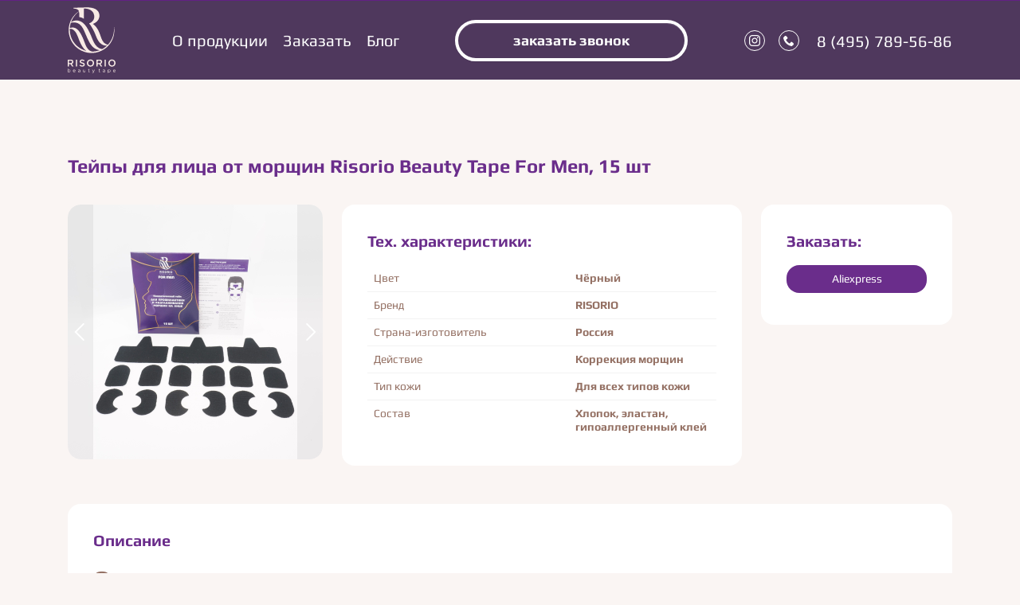

--- FILE ---
content_type: text/html; charset=UTF-8
request_url: https://risorio.ru/tovar/tejpy-dlya-licza-ot-morshhin-risorio-beauty-tape-for-men-15-sht-2/
body_size: 17823
content:
<!DOCTYPE html>
<html lang="ru-RU">
<head>
    <meta charset="UTF-8">
    <meta name="viewport" content="width=device-width, initial-scale=1, user-scalable=no, maximum-scale=1, shrink-to-fit=no">
    <meta name="format-detection" content="telephone=no">
    <link rel="profile" href="https://gmpg.org/xfn/11">

    <meta name='robots' content='index, follow, max-image-preview:large, max-snippet:-1, max-video-preview:-1' />

	<!-- This site is optimized with the Yoast SEO plugin v26.8 - https://yoast.com/product/yoast-seo-wordpress/ -->
	<title>Тейпы для лица от морщин Risorio Beauty Tape For Men, 15 шт - Risorio beauty tape</title>
	<link rel="canonical" href="https://risorio.ru/tovar/tejpy-dlya-licza-ot-morshhin-risorio-beauty-tape-for-men-15-sht-2/" />
	<meta property="og:locale" content="ru_RU" />
	<meta property="og:type" content="article" />
	<meta property="og:title" content="Тейпы для лица от морщин Risorio Beauty Tape For Men, 15 шт - Risorio beauty tape" />
	<meta property="og:description" content="Описание Представляем Вашему вниманию Risorio Beauty Tape For Mеn — новую линейку тейпов от морщин на лице для мужчин. Косметические тейпы для лица Risorio Beauty Tape&nbsp;—&nbsp;это простое и эффективное средство против морщин. Risorio Beauty Tape эффективны в борьбе с такими признаками старения, как:&nbsp;&nbsp; мимические морщины на лбу&nbsp; носогубные морщины &nbsp; морщины вокруг глаз&nbsp;&nbsp; морщины после [&hellip;]" />
	<meta property="og:url" content="https://risorio.ru/tovar/tejpy-dlya-licza-ot-morshhin-risorio-beauty-tape-for-men-15-sht-2/" />
	<meta property="og:site_name" content="Risorio beauty tape" />
	<meta property="article:modified_time" content="2022-05-16T15:08:55+00:00" />
	<meta property="og:image" content="https://risorio.ru/wp-content/uploads/2022/03/tape_for_men_2-—-kopiya-1-scaled.jpg" />
	<meta property="og:image:width" content="2560" />
	<meta property="og:image:height" content="2560" />
	<meta property="og:image:type" content="image/jpeg" />
	<meta name="twitter:card" content="summary_large_image" />
	<meta name="twitter:label1" content="Примерное время для чтения" />
	<meta name="twitter:data1" content="2 минуты" />
	<script type="application/ld+json" class="yoast-schema-graph">{"@context":"https://schema.org","@graph":[{"@type":"WebPage","@id":"https://risorio.ru/tovar/tejpy-dlya-licza-ot-morshhin-risorio-beauty-tape-for-men-15-sht-2/","url":"https://risorio.ru/tovar/tejpy-dlya-licza-ot-morshhin-risorio-beauty-tape-for-men-15-sht-2/","name":"Тейпы для лица от морщин Risorio Beauty Tape For Men, 15 шт - Risorio beauty tape","isPartOf":{"@id":"https://risorio.ru/#website"},"primaryImageOfPage":{"@id":"https://risorio.ru/tovar/tejpy-dlya-licza-ot-morshhin-risorio-beauty-tape-for-men-15-sht-2/#primaryimage"},"image":{"@id":"https://risorio.ru/tovar/tejpy-dlya-licza-ot-morshhin-risorio-beauty-tape-for-men-15-sht-2/#primaryimage"},"thumbnailUrl":"https://risorio.ru/wp-content/uploads/2022/03/tape_for_men_2-—-kopiya-1-scaled.jpg","datePublished":"2022-03-25T21:10:36+00:00","dateModified":"2022-05-16T15:08:55+00:00","breadcrumb":{"@id":"https://risorio.ru/tovar/tejpy-dlya-licza-ot-morshhin-risorio-beauty-tape-for-men-15-sht-2/#breadcrumb"},"inLanguage":"ru-RU","potentialAction":[{"@type":"ReadAction","target":["https://risorio.ru/tovar/tejpy-dlya-licza-ot-morshhin-risorio-beauty-tape-for-men-15-sht-2/"]}]},{"@type":"ImageObject","inLanguage":"ru-RU","@id":"https://risorio.ru/tovar/tejpy-dlya-licza-ot-morshhin-risorio-beauty-tape-for-men-15-sht-2/#primaryimage","url":"https://risorio.ru/wp-content/uploads/2022/03/tape_for_men_2-—-kopiya-1-scaled.jpg","contentUrl":"https://risorio.ru/wp-content/uploads/2022/03/tape_for_men_2-—-kopiya-1-scaled.jpg","width":2560,"height":2560},{"@type":"BreadcrumbList","@id":"https://risorio.ru/tovar/tejpy-dlya-licza-ot-morshhin-risorio-beauty-tape-for-men-15-sht-2/#breadcrumb","itemListElement":[{"@type":"ListItem","position":1,"name":"Home","item":"https://risorio.ru/"},{"@type":"ListItem","position":2,"name":"Тейпы для лица от морщин Risorio Beauty Tape For Men, 15 шт"}]},{"@type":"WebSite","@id":"https://risorio.ru/#website","url":"https://risorio.ru/","name":"Risorio beauty tape","description":"Косметические тейпы от морщин","publisher":{"@id":"https://risorio.ru/#organization"},"potentialAction":[{"@type":"SearchAction","target":{"@type":"EntryPoint","urlTemplate":"https://risorio.ru/?s={search_term_string}"},"query-input":{"@type":"PropertyValueSpecification","valueRequired":true,"valueName":"search_term_string"}}],"inLanguage":"ru-RU"},{"@type":"Organization","@id":"https://risorio.ru/#organization","name":"Risorio beauty tape","url":"https://risorio.ru/","logo":{"@type":"ImageObject","inLanguage":"ru-RU","@id":"https://risorio.ru/#/schema/logo/image/","url":"https://risorio.ru/wp-content/uploads/2020/12/logo.svg","contentUrl":"https://risorio.ru/wp-content/uploads/2020/12/logo.svg","width":343,"height":472,"caption":"Risorio beauty tape"},"image":{"@id":"https://risorio.ru/#/schema/logo/image/"}}]}</script>
	<!-- / Yoast SEO plugin. -->


<link rel="alternate" title="oEmbed (JSON)" type="application/json+oembed" href="https://risorio.ru/wp-json/oembed/1.0/embed?url=https%3A%2F%2Frisorio.ru%2Ftovar%2Ftejpy-dlya-licza-ot-morshhin-risorio-beauty-tape-for-men-15-sht-2%2F" />
<link rel="alternate" title="oEmbed (XML)" type="text/xml+oembed" href="https://risorio.ru/wp-json/oembed/1.0/embed?url=https%3A%2F%2Frisorio.ru%2Ftovar%2Ftejpy-dlya-licza-ot-morshhin-risorio-beauty-tape-for-men-15-sht-2%2F&#038;format=xml" />
<style id='wp-img-auto-sizes-contain-inline-css'>
img:is([sizes=auto i],[sizes^="auto," i]){contain-intrinsic-size:3000px 1500px}
/*# sourceURL=wp-img-auto-sizes-contain-inline-css */
</style>
<style id='classic-theme-styles-inline-css'>
/*! This file is auto-generated */
.wp-block-button__link{color:#fff;background-color:#32373c;border-radius:9999px;box-shadow:none;text-decoration:none;padding:calc(.667em + 2px) calc(1.333em + 2px);font-size:1.125em}.wp-block-file__button{background:#32373c;color:#fff;text-decoration:none}
/*# sourceURL=/wp-includes/css/classic-themes.min.css */
</style>
<style id='woocommerce-inline-inline-css'>
.woocommerce form .form-row .required { visibility: visible; }
/*# sourceURL=woocommerce-inline-inline-css */
</style>
<link rel='stylesheet' id='swiper-css' href='https://unpkg.com/swiper@8/swiper-bundle.min.css' media='all' />
<link rel='stylesheet' id='fancy-style-css' href='https://cdn.jsdelivr.net/npm/@fancyapps/ui/dist/fancybox.css?ver=1.0.0' media='all' />
<link rel='stylesheet' id='rio-style-css' href='https://risorio.ru/wp-content/themes/risorio/style.css?ver=1.0.0' media='all' />
<link rel='stylesheet' id='main-css' href='https://risorio.ru/wp-content/themes/risorio/css/main.min.css' media='all' />
<link rel='stylesheet' id='catalog-style-css' href='https://risorio.ru/wp-content/themes/risorio/css/style.css' media='all' />
<link rel='stylesheet' id='wp-block-heading-css' href='https://risorio.ru/wp-includes/blocks/heading/style.min.css?ver=6.9' media='all' />
<link rel='stylesheet' id='wp-block-paragraph-css' href='https://risorio.ru/wp-includes/blocks/paragraph/style.min.css?ver=6.9' media='all' />
<link rel='stylesheet' id='wp-block-list-css' href='https://risorio.ru/wp-includes/blocks/list/style.min.css?ver=6.9' media='all' />
<script src="https://risorio.ru/wp-includes/js/jquery/jquery.min.js?ver=3.7.1" id="jquery-core-js"></script>
<script src="https://risorio.ru/wp-includes/js/jquery/jquery-migrate.min.js?ver=3.4.1" id="jquery-migrate-js"></script>
<script src="https://risorio.ru/wp-content/plugins/woocommerce/assets/js/jquery-blockui/jquery.blockUI.min.js?ver=2.7.0-wc.10.4.3" id="wc-jquery-blockui-js" defer data-wp-strategy="defer"></script>

<link rel='shortlink' href='https://risorio.ru/?p=1063' />
	<noscript><style>.woocommerce-product-gallery{ opacity: 1 !important; }</style></noscript>
	<style>.recentcomments a{display:inline !important;padding:0 !important;margin:0 !important;}</style><link rel="icon" href="https://risorio.ru/wp-content/uploads/2020/12/logo-risorio-100x100.png" sizes="32x32" />
<link rel="icon" href="https://risorio.ru/wp-content/uploads/2020/12/logo-risorio-300x300.png" sizes="192x192" />
<link rel="apple-touch-icon" href="https://risorio.ru/wp-content/uploads/2020/12/logo-risorio-300x300.png" />
<meta name="msapplication-TileImage" content="https://risorio.ru/wp-content/uploads/2020/12/logo-risorio-300x300.png" />
		<style id="wp-custom-css">
			.header-content-wrap__col {
	order: 2;
}

.section-bg {
		position: static;
	}

.sale-box__button {
	height: 52px!important;
}

.main-banner-container {
	padding: 0!important;
	position: absolute;
	z-index: 3;
	margin-top: -22%;
	max-width: 100%;
	height: auto!important;
}

.callback-wrapper {
	/*display: none;*/
}

@media(max-width:  1600px) {
	.main-banner-container {
		margin-top: -19.5%;
	}
}

@media(max-width:  1500px) {
	.main-banner-container {
		margin-top: -19.5%;
	}

	.btn {
		width: 280px;
		height: 50px;
	}
}

@media(max-width:  1400px) {
	.title-logo {
    top: -175px;
	}

	.title-logo img {
		width: 150px!important;
	}

	.sale-box__button {
		height: 40px!important;
	}

}

@media(max-width: 1100px) {
	.title-logo {
    top: -160px;
	}

	.sale-box__button {
    width: 200px!important;
    font-size: 15px!important;
    height: 35px!important;
	}
}

@media(max-width: 992px) {
	.head-decorator-bg img {
		display: none;
	}

	.title-logo {
		top: -95px;
	}

	.title-logo img {
    width: 120px!important;
	}

	.main-banner-container {
    margin-top: -17.5%;
	}
}

@media(max-width:  800px) {

	.main-banner-container {
    margin-top: -19.5%;
	}
	
}

@media(max-width:  700px) {

	.header-content-wrap__col {
		order: 0;
	}

	.main-banner-container {
    margin-top: -90%;
	}

	.sale-box__button {
    width: 292px!important;
    font-size: 18px!important;
    height: 52px!important;
	}
}
		</style>
			
	   
    <link rel="stylesheet" href="https://risorio.ru/wp-content/themes/risorio/style-dop.css">
	
	
	<meta name="yandex-verification" content="db5a8328864985af" />

<link rel='stylesheet' id='wc-blocks-style-css' href='https://risorio.ru/wp-content/plugins/woocommerce/assets/client/blocks/wc-blocks.css?ver=wc-10.4.3' media='all' />
<style id='global-styles-inline-css'>
:root{--wp--preset--aspect-ratio--square: 1;--wp--preset--aspect-ratio--4-3: 4/3;--wp--preset--aspect-ratio--3-4: 3/4;--wp--preset--aspect-ratio--3-2: 3/2;--wp--preset--aspect-ratio--2-3: 2/3;--wp--preset--aspect-ratio--16-9: 16/9;--wp--preset--aspect-ratio--9-16: 9/16;--wp--preset--color--black: #000000;--wp--preset--color--cyan-bluish-gray: #abb8c3;--wp--preset--color--white: #ffffff;--wp--preset--color--pale-pink: #f78da7;--wp--preset--color--vivid-red: #cf2e2e;--wp--preset--color--luminous-vivid-orange: #ff6900;--wp--preset--color--luminous-vivid-amber: #fcb900;--wp--preset--color--light-green-cyan: #7bdcb5;--wp--preset--color--vivid-green-cyan: #00d084;--wp--preset--color--pale-cyan-blue: #8ed1fc;--wp--preset--color--vivid-cyan-blue: #0693e3;--wp--preset--color--vivid-purple: #9b51e0;--wp--preset--gradient--vivid-cyan-blue-to-vivid-purple: linear-gradient(135deg,rgb(6,147,227) 0%,rgb(155,81,224) 100%);--wp--preset--gradient--light-green-cyan-to-vivid-green-cyan: linear-gradient(135deg,rgb(122,220,180) 0%,rgb(0,208,130) 100%);--wp--preset--gradient--luminous-vivid-amber-to-luminous-vivid-orange: linear-gradient(135deg,rgb(252,185,0) 0%,rgb(255,105,0) 100%);--wp--preset--gradient--luminous-vivid-orange-to-vivid-red: linear-gradient(135deg,rgb(255,105,0) 0%,rgb(207,46,46) 100%);--wp--preset--gradient--very-light-gray-to-cyan-bluish-gray: linear-gradient(135deg,rgb(238,238,238) 0%,rgb(169,184,195) 100%);--wp--preset--gradient--cool-to-warm-spectrum: linear-gradient(135deg,rgb(74,234,220) 0%,rgb(151,120,209) 20%,rgb(207,42,186) 40%,rgb(238,44,130) 60%,rgb(251,105,98) 80%,rgb(254,248,76) 100%);--wp--preset--gradient--blush-light-purple: linear-gradient(135deg,rgb(255,206,236) 0%,rgb(152,150,240) 100%);--wp--preset--gradient--blush-bordeaux: linear-gradient(135deg,rgb(254,205,165) 0%,rgb(254,45,45) 50%,rgb(107,0,62) 100%);--wp--preset--gradient--luminous-dusk: linear-gradient(135deg,rgb(255,203,112) 0%,rgb(199,81,192) 50%,rgb(65,88,208) 100%);--wp--preset--gradient--pale-ocean: linear-gradient(135deg,rgb(255,245,203) 0%,rgb(182,227,212) 50%,rgb(51,167,181) 100%);--wp--preset--gradient--electric-grass: linear-gradient(135deg,rgb(202,248,128) 0%,rgb(113,206,126) 100%);--wp--preset--gradient--midnight: linear-gradient(135deg,rgb(2,3,129) 0%,rgb(40,116,252) 100%);--wp--preset--font-size--small: 13px;--wp--preset--font-size--medium: 20px;--wp--preset--font-size--large: 36px;--wp--preset--font-size--x-large: 42px;--wp--preset--spacing--20: 0.44rem;--wp--preset--spacing--30: 0.67rem;--wp--preset--spacing--40: 1rem;--wp--preset--spacing--50: 1.5rem;--wp--preset--spacing--60: 2.25rem;--wp--preset--spacing--70: 3.38rem;--wp--preset--spacing--80: 5.06rem;--wp--preset--shadow--natural: 6px 6px 9px rgba(0, 0, 0, 0.2);--wp--preset--shadow--deep: 12px 12px 50px rgba(0, 0, 0, 0.4);--wp--preset--shadow--sharp: 6px 6px 0px rgba(0, 0, 0, 0.2);--wp--preset--shadow--outlined: 6px 6px 0px -3px rgb(255, 255, 255), 6px 6px rgb(0, 0, 0);--wp--preset--shadow--crisp: 6px 6px 0px rgb(0, 0, 0);}:where(.is-layout-flex){gap: 0.5em;}:where(.is-layout-grid){gap: 0.5em;}body .is-layout-flex{display: flex;}.is-layout-flex{flex-wrap: wrap;align-items: center;}.is-layout-flex > :is(*, div){margin: 0;}body .is-layout-grid{display: grid;}.is-layout-grid > :is(*, div){margin: 0;}:where(.wp-block-columns.is-layout-flex){gap: 2em;}:where(.wp-block-columns.is-layout-grid){gap: 2em;}:where(.wp-block-post-template.is-layout-flex){gap: 1.25em;}:where(.wp-block-post-template.is-layout-grid){gap: 1.25em;}.has-black-color{color: var(--wp--preset--color--black) !important;}.has-cyan-bluish-gray-color{color: var(--wp--preset--color--cyan-bluish-gray) !important;}.has-white-color{color: var(--wp--preset--color--white) !important;}.has-pale-pink-color{color: var(--wp--preset--color--pale-pink) !important;}.has-vivid-red-color{color: var(--wp--preset--color--vivid-red) !important;}.has-luminous-vivid-orange-color{color: var(--wp--preset--color--luminous-vivid-orange) !important;}.has-luminous-vivid-amber-color{color: var(--wp--preset--color--luminous-vivid-amber) !important;}.has-light-green-cyan-color{color: var(--wp--preset--color--light-green-cyan) !important;}.has-vivid-green-cyan-color{color: var(--wp--preset--color--vivid-green-cyan) !important;}.has-pale-cyan-blue-color{color: var(--wp--preset--color--pale-cyan-blue) !important;}.has-vivid-cyan-blue-color{color: var(--wp--preset--color--vivid-cyan-blue) !important;}.has-vivid-purple-color{color: var(--wp--preset--color--vivid-purple) !important;}.has-black-background-color{background-color: var(--wp--preset--color--black) !important;}.has-cyan-bluish-gray-background-color{background-color: var(--wp--preset--color--cyan-bluish-gray) !important;}.has-white-background-color{background-color: var(--wp--preset--color--white) !important;}.has-pale-pink-background-color{background-color: var(--wp--preset--color--pale-pink) !important;}.has-vivid-red-background-color{background-color: var(--wp--preset--color--vivid-red) !important;}.has-luminous-vivid-orange-background-color{background-color: var(--wp--preset--color--luminous-vivid-orange) !important;}.has-luminous-vivid-amber-background-color{background-color: var(--wp--preset--color--luminous-vivid-amber) !important;}.has-light-green-cyan-background-color{background-color: var(--wp--preset--color--light-green-cyan) !important;}.has-vivid-green-cyan-background-color{background-color: var(--wp--preset--color--vivid-green-cyan) !important;}.has-pale-cyan-blue-background-color{background-color: var(--wp--preset--color--pale-cyan-blue) !important;}.has-vivid-cyan-blue-background-color{background-color: var(--wp--preset--color--vivid-cyan-blue) !important;}.has-vivid-purple-background-color{background-color: var(--wp--preset--color--vivid-purple) !important;}.has-black-border-color{border-color: var(--wp--preset--color--black) !important;}.has-cyan-bluish-gray-border-color{border-color: var(--wp--preset--color--cyan-bluish-gray) !important;}.has-white-border-color{border-color: var(--wp--preset--color--white) !important;}.has-pale-pink-border-color{border-color: var(--wp--preset--color--pale-pink) !important;}.has-vivid-red-border-color{border-color: var(--wp--preset--color--vivid-red) !important;}.has-luminous-vivid-orange-border-color{border-color: var(--wp--preset--color--luminous-vivid-orange) !important;}.has-luminous-vivid-amber-border-color{border-color: var(--wp--preset--color--luminous-vivid-amber) !important;}.has-light-green-cyan-border-color{border-color: var(--wp--preset--color--light-green-cyan) !important;}.has-vivid-green-cyan-border-color{border-color: var(--wp--preset--color--vivid-green-cyan) !important;}.has-pale-cyan-blue-border-color{border-color: var(--wp--preset--color--pale-cyan-blue) !important;}.has-vivid-cyan-blue-border-color{border-color: var(--wp--preset--color--vivid-cyan-blue) !important;}.has-vivid-purple-border-color{border-color: var(--wp--preset--color--vivid-purple) !important;}.has-vivid-cyan-blue-to-vivid-purple-gradient-background{background: var(--wp--preset--gradient--vivid-cyan-blue-to-vivid-purple) !important;}.has-light-green-cyan-to-vivid-green-cyan-gradient-background{background: var(--wp--preset--gradient--light-green-cyan-to-vivid-green-cyan) !important;}.has-luminous-vivid-amber-to-luminous-vivid-orange-gradient-background{background: var(--wp--preset--gradient--luminous-vivid-amber-to-luminous-vivid-orange) !important;}.has-luminous-vivid-orange-to-vivid-red-gradient-background{background: var(--wp--preset--gradient--luminous-vivid-orange-to-vivid-red) !important;}.has-very-light-gray-to-cyan-bluish-gray-gradient-background{background: var(--wp--preset--gradient--very-light-gray-to-cyan-bluish-gray) !important;}.has-cool-to-warm-spectrum-gradient-background{background: var(--wp--preset--gradient--cool-to-warm-spectrum) !important;}.has-blush-light-purple-gradient-background{background: var(--wp--preset--gradient--blush-light-purple) !important;}.has-blush-bordeaux-gradient-background{background: var(--wp--preset--gradient--blush-bordeaux) !important;}.has-luminous-dusk-gradient-background{background: var(--wp--preset--gradient--luminous-dusk) !important;}.has-pale-ocean-gradient-background{background: var(--wp--preset--gradient--pale-ocean) !important;}.has-electric-grass-gradient-background{background: var(--wp--preset--gradient--electric-grass) !important;}.has-midnight-gradient-background{background: var(--wp--preset--gradient--midnight) !important;}.has-small-font-size{font-size: var(--wp--preset--font-size--small) !important;}.has-medium-font-size{font-size: var(--wp--preset--font-size--medium) !important;}.has-large-font-size{font-size: var(--wp--preset--font-size--large) !important;}.has-x-large-font-size{font-size: var(--wp--preset--font-size--x-large) !important;}
/*# sourceURL=global-styles-inline-css */
</style>
</head>
<body class="wp-singular tovar-template-default single single-tovar postid-1063 wp-custom-logo wp-theme-risorio theme-risorio woocommerce-no-js loaded">

        <!-- Yandex.Metrika counter -->
    <script >
       (function(m,e,t,r,i,k,a){m[i]=m[i]||function(){(m[i].a=m[i].a||[]).push(arguments)};
       m[i].l=1*new Date();k=e.createElement(t),a=e.getElementsByTagName(t)[0],k.async=1,k.src=r,a.parentNode.insertBefore(k,a)})
       (window, document, "script", "https://mc.yandex.ru/metrika/tag.js", "ym");

       ym(73437196, "init", {
            clickmap:true,
            trackLinks:true,
            accurateTrackBounce:true,
            webvisor:true
       });
    </script>
    <noscript><div><img src="https://mc.yandex.ru/watch/73437196" style="position:absolute; left:-9999px;" alt="" /></div></noscript>
    <!-- /Yandex.Metrika counter -->
    
    <!-- BODY -->
    <div class="main-wrapper">
        <!-- HEADER -->
        <header class="header position-fixed purple">
            <div class="container">
                <div class="header-wrappers">
                    <div class="collogo">
                        <a href="https://risorio.ru/" class="custom-logo-link" rel="home"><svg xmlns="http://www.w3.org/2000/svg" viewBox="0 0 343.958 472.355"><defs><clipPath><path d="M0 74.824h558.74V0H0z"></path></clipPath></defs><path d="M177.714 471.97c-1.281-.456-1.297-.475-1.092-1.293.28-1.114.723-1.317 2.188-1.003 1.73.371 3.025 0 3.846-1.1 1.46-1.958 1.656-1.201-2.858-11.099-2.336-5.123-4.02-9.133-3.89-9.264.127-.126.804-.193 1.505-.148l1.275.082 3.088 7.092c1.7 3.9 3.224 7.226 3.39 7.391.224.225.372.104.584-.476.156-.428 1.437-3.754 2.848-7.392l2.563-6.615 1.39-.08c1.054-.06 1.389.01 1.389.292 0 .414-7.392 18.704-8.196 20.28-.789 1.547-1.865 2.688-3.038 3.22-1.27.577-3.547.629-4.992.114zm111.01-11.72l.069-12.105h2.646l.08 1.39c.043.764.15 1.389.234 1.389.086 0 .684-.487 1.33-1.082 1.71-1.576 3.195-2.152 5.552-2.152 1.66 0 2.217.126 3.637.825 1.967.969 3.374 2.424 4.344 4.493.614 1.311.697 1.817.697 4.266 0 2.448-.083 2.954-.697 4.265-.974 2.077-2.379 3.525-4.374 4.507-1.44.71-2.005.84-3.622.84-2.203 0-4.192-.756-5.688-2.163-.488-.46-.994-.835-1.125-.835-.13 0-.236 1.905-.236 4.233v4.234h-2.916zm12.3 3.41c4.395-2.242 4.693-9.542.505-12.39-3.018-2.054-6.982-1.097-9.032 2.179-.693 1.106-.805 1.558-.882 3.539-.08 2.071-.022 2.395.662 3.697 1.75 3.331 5.529 4.617 8.746 2.976zM7.958 466.655c-1.626-.45-2.783-1.1-3.71-2.088-.849-.902-1.074-.855-1.074.226 0 1.54-.187 1.742-1.616 1.742H.265V440.34h1.137c.626 0 1.28.143 1.455.318.225.224.318 1.775.318 5.291 0 2.736.096 4.975.213 4.975.117 0 .623-.427 1.124-.95 3.097-3.224 8.34-3.09 11.729.299 3.662 3.662 3.577 10.527-.177 14.194-2.153 2.104-5.319 2.958-8.105 2.187zm3.75-2.614c2.667-.952 4.24-3.383 4.268-6.597.023-2.571-.58-4.07-2.237-5.56-2.786-2.504-6.61-2.221-9.088.674-3.327 3.887-1.56 10.14 3.283 11.613 1.036.315 2.685.258 3.773-.13zm33.329 2.757c-6.409-1.347-9.306-9.415-5.478-15.255 2.105-3.21 5.977-4.61 9.84-3.554 3.284.897 5.898 4.798 5.898 8.805v1.539l-6.946.004c-3.82.003-7.103.104-7.296.227-.276.175-.29.448-.067 1.278 1.207 4.483 6.824 6.025 10.936 3.001.783-.576 1.185-.72 1.514-.545.703.376 1.138 1.02.975 1.443-.23.601-2.557 2.203-3.85 2.65-1.499.518-4.088.71-5.526.407zm7.293-11.376c.113-.972-1.247-3.424-2.41-4.348-.88-.698-1.26-.813-2.91-.883-2.274-.096-3.485.47-4.857 2.267-.884 1.16-1.562 3.031-1.27 3.505.103.165 2.251.237 5.767.192l5.604-.071zm26.593 11.375c-3.182-.66-5.088-2.812-5.1-5.76-.007-1.72.453-2.842 1.617-3.947 1.78-1.691 4.699-2.355 8.432-1.918 1.237.145 2.487.29 2.778.323.463.052.523-.082.478-1.075-.157-3.472-4.056-4.986-8.95-3.475-1.975.61-2.187.534-2.415-.872l-.152-.938 1.815-.626c2.304-.796 7.009-.876 8.619-.147a6.715 6.715 0 0 1 3.398 3.42c.566 1.288.62 1.84.726 7.402.063 3.305.037 6.318-.057 6.695-.159.631-.27.678-1.42.604-1.235-.08-1.25-.09-1.33-1.073-.046-.545-.143-.992-.217-.992-.073 0-.52.295-.99.654-1.978 1.508-4.908 2.208-7.232 1.725zm4.49-2.48c1.648-.495 2.75-1.33 3.375-2.556.587-1.15.697-3.22.193-3.636-.443-.365-3.16-.85-4.76-.85-2.047 0-3.603.508-4.597 1.502-.777.777-.896 1.07-.896 2.206 0 1.057.14 1.467.728 2.12 1.301 1.447 3.617 1.919 5.958 1.215zm32.56 2.479c-1.562-.32-2.496-.86-3.602-2.085-1.6-1.771-1.797-2.946-1.715-10.233l.07-6.332 1.165-.083c.753-.054 1.243.04 1.385.265.122.191.225 3.027.23 6.3.01 5.218.071 6.087.5 7.033 1.677 3.69 7.355 3.548 9.349-.235.54-1.023.595-1.58.725-7.194l.14-6.086h2.382v18.257h-1.19c-1.169 0-1.193-.018-1.276-.926-.128-1.393-.448-1.514-1.426-.538-1.596 1.593-4.335 2.348-6.737 1.857zm140.75.003c-3.154-.659-5.094-2.825-5.094-5.688 0-4.322 3.942-6.653 10.043-5.939 1.237.145 2.487.29 2.778.323.794.09.826-1.265.064-2.706-1.234-2.334-4.587-3.076-8.441-1.868-.923.29-1.748.527-1.833.53-.234.005-.77-1.275-.77-1.837 0-.744 2.78-1.616 5.704-1.789 3.309-.196 5.03.315 6.706 1.992 1.853 1.852 2.01 2.647 2.01 10.236v6.35h-2.646l-.082-.993c-.046-.545-.135-.992-.198-.992-.064 0-.682.402-1.374.892-1.975 1.402-4.58 1.966-6.867 1.489zm5.614-2.911c1.795-.87 2.598-2.08 2.727-4.113l.106-1.67-1.154-.335c-.635-.183-2.344-.34-3.8-.348-3.034-.017-4.338.438-5.205 1.816-.716 1.139-.537 3.13.362 4.03 1.498 1.497 4.583 1.772 6.964.62zm70.772 2.768c-5.478-1.529-8.188-7.495-6.035-13.283.599-1.61 2.749-4.098 4.166-4.82 2.279-1.163 5.652-1.184 7.876-.05 1.161.592 2.99 2.466 3.647 3.737.502.972 1.183 3.965 1.19 5.233l.004.86h-6.857c-3.772 0-7.046.072-7.276.16-.952.366-.14 2.71 1.476 4.258 2.378 2.28 6.527 2.252 9.277-.062.712-.599.86-.633 1.348-.309 1.197.795 1.19 1.211-.04 2.313-2.16 1.935-5.888 2.769-8.776 1.963zm7.626-11.172c.221-1.557-1.58-4.269-3.318-4.997-1.288-.539-3.425-.446-4.777.208-1.295.627-2.552 2.17-3.008 3.692-.561 1.873-.636 1.849 5.522 1.769 5.486-.072 5.496-.073 5.581-.672zm-189.393 10.74c-.777-.402-1.395-.982-1.782-1.673-.566-1.012-.592-1.333-.596-7.327-.004-4.632-.088-6.32-.326-6.467-.177-.11-.743-.267-1.257-.35-.889-.145-.935-.205-.935-1.207 0-1.05.003-1.054 1.123-1.135 1.317-.095 1.356-.187 1.456-3.358l.067-2.117h2.381l.067 2.117c.11 3.536-.104 3.307 3.108 3.307 2.71 0 2.771.014 2.93.643.088.353.082.889-.014 1.19-.159.501-.378.548-2.554.548-3.629 0-3.405-.379-3.403 5.765 0 2.868.126 5.663.278 6.21.42 1.515 1.2 1.888 3.567 1.71l1.974-.15v1.006c0 .587-.171 1.147-.412 1.347-.226.188-1.327.39-2.447.448-1.741.091-2.208.018-3.225-.508zm75.675-.02c-2.332-1.191-2.651-2.412-2.651-10.128 0-5.872.054-5.68-1.625-5.68-.762 0-.784-.036-.706-1.125.08-1.096.108-1.128 1.14-1.257l1.058-.132.067-2.117c.104-3.309.124-3.35 1.595-3.255l1.249.08.132 2.646.132 2.646 2.778.132 2.779.132.08 1.125.082 1.124h-2.608c-1.676 0-2.721.114-2.925.318-.227.226-.318 1.866-.318 5.697 0 7.4.235 7.877 3.8 7.703l1.889-.092.082 1c.076.922.012 1.028-.851 1.389-1.426.595-3.795.501-5.18-.206zM101.07 426.038c-4.14-.516-8.381-1.94-11.621-3.903-2.248-1.362-5.048-3.469-5.048-3.798 0-.357 4.736-6.043 5.034-6.043.124 0 1.156.673 2.292 1.495 2.327 1.682 5.573 3.303 7.909 3.95 2.432.672 7.088.804 8.98.253 4.046-1.175 6.034-4.374 4.774-7.675-.998-2.613-3.368-3.855-11.282-5.915-11.984-3.118-15.855-6.682-15.855-14.597 0-4.12 1.121-6.93 3.868-9.69 1.782-1.791 4.878-3.501 7.58-4.185 4.96-1.255 11.964-.507 17.257 1.843 1.817.807 5.956 3.438 5.956 3.787 0 .333-4.197 6.243-4.51 6.35-.143.05-.92-.349-1.727-.884-4.051-2.69-8.142-3.957-12.235-3.793-2.28.092-2.839.211-4.175.895-1.962 1.003-3.04 2.456-3.221 4.34-.256 2.658 1.147 4.7 4.14 6.023.798.353 3.829 1.297 6.736 2.099 6.069 1.672 9.18 2.927 11.676 4.708 3.266 2.331 4.628 4.946 4.832 9.277.223 4.756-1.033 8.137-4.084 10.991-1.971 1.844-4.61 3.256-7.433 3.978-2.376.607-7.05.842-9.843.494zm56.976-.096c-9.83-1.869-17.365-9.133-19.859-19.14-.324-1.304-.442-2.921-.437-6.017.005-3.715.09-4.548.695-6.802 2.105-7.849 8.245-14.58 15.724-17.237 3.33-1.184 6.117-1.567 10.4-1.43 7.346.236 12.608 2.422 17.354 7.208 5.03 5.073 7.357 10.862 7.34 18.261-.013 5.384-1.12 9.42-3.734 13.625-1.473 2.367-4.6 5.712-6.823 7.3-2.157 1.54-5.601 3.156-8.183 3.839-2.727.722-9.61.939-12.477.393zm10.545-8.353c3.51-1.09 7.292-4.162 9.204-7.476 1.925-3.334 2.79-8.379 2.125-12.37-.941-5.638-4.41-10.517-9.089-12.785-2.653-1.287-4.34-1.637-7.716-1.605-3.72.035-6.337.823-9.037 2.72-4.493 3.155-6.923 7.831-7.164 13.786-.233 5.77 1.27 9.819 5.059 13.636 2.51 2.528 4.996 3.906 8.119 4.499 2.484.471 6.255.292 8.499-.405zm143.616 8.21c-5.836-1.248-10.693-4.184-14.262-8.62-3.899-4.848-5.603-9.738-5.62-16.128-.011-4.8.702-8.046 2.62-11.908 1.732-3.486 5.147-7.42 8.365-9.633 1.875-1.29 5.362-2.869 7.707-3.488 3.212-.848 9.48-.995 12.835-.3 5.204 1.078 9.437 3.41 13.046 7.187 4.58 4.795 6.731 9.927 6.99 16.685.224 5.816-1.01 10.57-3.904 15.045-3.832 5.925-9.403 9.753-16.267 11.177-3.16.656-8.4.648-11.51-.017zm10.549-8.064c5.671-1.525 10.294-6.588 11.593-12.698.619-2.907.354-7.927-.546-10.372-1.09-2.959-1.953-4.302-4.248-6.61-3.45-3.473-6.475-4.71-11.527-4.717-2.395-.003-3.437.12-4.895.575-8.061 2.517-12.938 11.056-11.42 19.998 1.27 7.492 6.654 13.091 13.656 14.206 1.882.299 5.561.109 7.387-.382zM0 400.776v-24.76l13.295.093c12.692.09 13.39.12 15.36.67 5.77 1.61 9.843 5.43 11.204 10.512 1.008 3.758.602 8.4-1.023 11.713-1.405 2.865-4.362 5.489-7.859 6.973-1.248.53-1.735.873-1.72 1.213.01.26 2.737 4.284 6.058 8.94 3.321 4.658 6.094 8.676 6.162 8.93.115.43-.237.464-4.755.464-4.726 0-4.897-.019-5.415-.596-.295-.327-2.992-4.061-5.994-8.297-3.003-4.237-5.625-7.841-5.83-8.01-.259-.215-1.897-.286-5.494-.235l-5.125.072-.133 8.467-.132 8.466-4.3.073-4.299.073zm26.653-1.282c3.381-1.562 5.037-4.384 4.77-8.128-.24-3.351-2.226-5.705-5.726-6.79-1.27-.392-2.614-.46-9.16-.46H8.863l-.07 8.15-.07 8.15 8.14-.08 8.14-.08zm31.98 25.611c-.21-.547-.21-48.093 0-48.64.241-.628 8.434-.628 8.675 0 .21.547.21 48.093 0 48.64-.137.357-.772.419-4.337.419-3.565 0-4.2-.062-4.337-.419zm148.396.095c-.071-.186-.098-11.292-.06-24.68l.067-24.341h12.965c14.694 0 15.278.062 19.222 2.036 6.887 3.447 9.87 11.59 7.115 19.428-1.176 3.346-4.53 6.676-8.345 8.286-1.338.565-1.848.914-1.838 1.259.007.262 2.734 4.286 6.06 8.943 3.324 4.657 6.1 8.675 6.167 8.93.114.428-.239.463-4.756.463-4.724 0-4.897-.02-5.418-.596-.297-.327-2.895-3.929-5.776-8.003-2.88-4.075-5.479-7.679-5.776-8.01-.53-.59-.626-.599-5.714-.529l-5.174.072-.133 8.467-.132 8.466-4.173.073c-3.193.056-4.203-.006-4.301-.264zm26.528-25.706c3.381-1.562 5.037-4.384 4.77-8.128-.239-3.324-2.254-5.714-5.724-6.788-1.271-.394-2.612-.462-9.162-.462h-7.673l-.07 8.15-.07 8.15 8.14-.08 8.14-.08zm31.942 25.7c-.07-.183-.095-11.285-.058-24.673l.068-24.342 4.214-.073c3.193-.056 4.265.008 4.427.264.246.387.307 48.099.062 48.735-.137.357-.776.419-4.374.419-3.127 0-4.246-.086-4.339-.331zm-100.531-96.691c-29.96-1.281-59.954-11.12-85.196-27.948-20.922-13.947-37.872-31.931-50.665-53.758-2.983-5.088-8.033-15.435-10.317-21.136-19.27-48.106-15.41-101.1 10.54-144.674C41.088 61.24 57.972 43.4 77.633 29.95c1.152-.788 2.21-1.622 2.352-1.852.187-.305 0-1.013-.685-2.598-1.292-2.988-2.428-4.806-4.258-6.81-4.91-5.378-12.721-8.26-26.782-9.878-2.751-.317-5.389-.632-5.862-.7l-.86-.123V3.022l1.39-.142c.763-.078 20.439-.765 43.722-1.527 52.723-1.726 60.512-1.76 73.422-.333 40.716 4.503 64.057 22.329 67.493 51.545.46 3.915.175 13.239-.527 17.227-3.074 17.454-12.977 30.89-30.636 41.561-2.842 1.718-11.623 6.226-13.774 7.072-.619.244-1.125.553-1.125.689 0 .135.804.782 1.786 1.438 5.484 3.66 13.584 11.28 18.884 17.766 10.257 12.553 18.401 26.927 26.158 46.17 2.592 6.428 3.81 9.741 8.996 24.474 2.152 6.112 4.647 13.077 5.545 15.478 1.762 4.71 5.987 13.24 8.76 17.682 4.596 7.364 10.267 13.573 16.26 17.803 5.276 3.723 13.128 7.245 19.398 8.7 1.384.322 1.422.314 2.213-.431 3.404-3.206 11.992-14.137 16.5-21 15.38-23.413 24.097-49.231 26.619-78.845.616-7.233.368-23.306-.467-30.295-.264-2.215.321-1.033.787 1.587 2.308 12.982 2.728 30.585 1.076 45.112-5.02 44.145-27.766 83.836-63.36 110.567-30.477 22.886-68.36 34.78-105.691 33.183zm23.018-11.082c11.252-.924 22.886-3.187 33.784-6.574 5.076-1.578 7.168-2.347 7.275-2.673.052-.16-1.23-.463-3.114-.736-13.754-1.994-28.504-8.828-40.193-18.622-10.97-9.192-20.432-21.075-29.877-37.52-3.106-5.41-10.27-19.73-13.634-27.253-1.43-3.201-4.893-11.119-7.694-17.594-18.417-42.587-20.918-48.025-26.34-57.283-10.064-17.182-19.898-27.18-33.184-33.738-7.65-3.776-15.033-5.818-25.929-7.174-3.404-.423-12.583-.42-15.446.004-5.117.76-10.751 2.683-11.71 3.999-.857 1.176-3.596 12.088-4.848 19.314-.742 4.284-1.594 10.819-1.878 14.394-.176 2.228-.16 2.346.312 2.197.273-.087 1.489-.521 2.7-.966 6.198-2.275 18.829-3.054 25.983-1.603 10.17 2.064 20.136 7.732 28.844 16.405 12.84 12.79 24.56 32.2 36.421 60.325 3.18 7.543 7.729 18.989 11.195 28.178 8.598 22.794 12.783 31.791 19.448 41.805 9 13.522 19.164 21.29 32.893 25.142 2.105.59 2.618.632 6.261.504 2.183-.077 6.112-.316 8.731-.531zm-55.808-5.485c-12.102-9.063-21.895-20.729-31.693-37.754-3.018-5.244-9.23-17.672-12.199-24.407-4.156-9.426-5.889-13.742-12.882-32.082-10.16-26.65-17.489-39.855-27.904-50.282-6.42-6.426-13.164-10.59-20.248-12.499-2.23-.6-3.043-.68-7.196-.698-3.53-.016-4.767.065-5.027.326-.268.269-.333 1.817-.29 6.951.332 40.722 16.292 79.865 44.263 108.559 16.872 17.307 36.627 30.016 59.664 38.382 4.712 1.712 12.528 4.075 13.493 4.08l.794.005-.775-.58zm119.514-13.943c9.784-5.439 20.158-12.905 28.171-20.275 1.346-1.237 2.447-2.334 2.447-2.437 0-.102-2.008-.14-4.464-.084-16.692.383-32.53-6.46-45.599-19.7-7.887-7.99-13.41-16.037-19.866-28.94-3.901-7.797-5.699-11.916-11.813-27.066-10.052-24.907-11.967-28.96-22.976-48.605-10.173-18.153-16.417-27.477-21.9-32.7-1.083-1.033-1.97-1.993-1.97-2.136 0-.142.924-.654 2.051-1.139 8.625-3.705 16.021-8.71 21.762-14.728 3.368-3.53 5.712-6.881 7.936-11.342 2.144-4.303 3.128-7.128 4.146-11.906.696-3.268.734-3.797.74-10.584.007-6.355-.06-7.523-.611-10.583-2.996-16.636-12.196-29.226-27.556-37.712-11.227-6.2-26.92-10.045-41.408-10.143l-5.027-.034-.067 36.71c-.058 31.994-.117 36.712-.453 36.712-.213 0-1.478-.662-2.812-1.47-7.699-4.669-16.199-7.933-24.787-9.52-1.955-.36-3.662-.722-3.792-.802-.13-.08-.237-2.907-.238-6.282-.006-11.998-.756-23.15-1.985-29.487-.644-3.321-.785-3.769-1.184-3.769-.314 0-7.47 5.74-10.72 8.6-3.96 3.483-13.126 12.77-16.413 16.629-10.54 12.374-18.801 25.437-25.126 39.727-1.617 3.655-3.836 9.247-3.836 9.669 0 .447.4.28 3.176-1.323 6.427-3.713 16.869-7.141 25.531-8.383 4.735-.678 15.316-.682 19.711-.008 13.8 2.119 24.962 7.094 36.38 16.214 3.743 2.99 11.711 10.937 15.224 15.184 14.886 17.997 28.438 42.173 42.716 76.2 1.13 2.692 4.18 10.22 6.78 16.73 2.6 6.51 5.807 14.367 7.13 17.462 11.891 27.837 24.484 44.254 42.186 54.996 6.996 4.245 13.1 6.548 20.505 7.736.364.058 1.674.122 2.91.14l2.25.034z"></path></svg> </a>                    </div>

                   
                      
                         
                            <div class="header-content-wrap__col  d-flex flex-wrap flex-column justify-content-around ">
                                <div class="contacts justify-content-lg-end">
                                                                            <a href="https://www.instagram.com/risorio_tape/" class="contacts__link d-none d-sm-inline-block" target="_blank">
                                            <span class="contacts__ico">
                                                <svg><use xlink:href="https://risorio.ru/wp-content/themes/risorio/img/spritemap.svg#sprite-instagram"></use></svg>
                                            </span>
                                        </a>
                                    
                                                                                <a href="tel:+74957895686" class="contacts__link">
                                                <span class="contacts__ico d-none d-sm-inline-block">
                                                    <svg><use xlink:href="https://risorio.ru/wp-content/themes/risorio/img/spritemap.svg#sprite-phone"></use></svg>
                                                </span>
                                                <span>8 (495) 789-56-86</span>
                                            </a>
                                                                            </div>

                               
                            </div>
                                <div class="main-menu justify-content-end main-menu-wrappers">
                                    <button class="main-menu__switch">
                                        <span class="main-menu__switch-line"></span>
                                    </button>

                                    <nav class="main-menu__list"><li id="menu-item-706" class="menu-item menu-item-type-post_type menu-item-object-page menu-item-home menu-item-has-children menu-item-706 main-menu__link"><a href="https://risorio.ru">О продукции</a>
<ul class="sub-menu">
	<li id="menu-item-717" class="menu-item menu-item-type-custom menu-item-object-custom menu-item-717 main-menu__link"><a href="https://risorio.ru/#about">Структура тейпов</a></li>
	<li id="menu-item-718" class="menu-item menu-item-type-custom menu-item-object-custom menu-item-718 main-menu__link"><a href="https://risorio.ru/#benefits">Почему мы</a></li>
	<li id="menu-item-719" class="menu-item menu-item-type-custom menu-item-object-custom menu-item-719 main-menu__link"><a href="https://risorio.ru/#types">Наши преимущества</a></li>
	<li id="menu-item-720" class="menu-item menu-item-type-custom menu-item-object-custom menu-item-720 main-menu__link"><a href="https://risorio.ru/#result">Результаты</a></li>
	<li id="menu-item-721" class="menu-item menu-item-type-custom menu-item-object-custom menu-item-721 main-menu__link"><a href="https://risorio.ru/#reviews">Отзывы</a></li>
</ul>
</li>
<li id="menu-item-1059" class="menu-item menu-item-type-post_type menu-item-object-page menu-item-1059 main-menu__link"><a href="https://risorio.ru/katalog/">Заказать</a></li>
<li id="menu-item-40" class="menu-item menu-item-type-post_type_archive menu-item-object-blog menu-item-40 main-menu__link"><a href="https://risorio.ru/blog/">Блог</a></li>
</nav>                                </div>
                           

                            <div class="callback-wrapper">
                                <button class="callback btn btn-light">заказать звонок</button>
                            </div>
                        
                    </div>

                    <div class="col-lg-11 header-form-wrap d-none py-1">

                        
<div class="wpcf7 no-js" id="wpcf7-f707-o1" lang="ru-RU" dir="ltr" data-wpcf7-id="707">
<div class="screen-reader-response"><p role="status" aria-live="polite" aria-atomic="true"></p> <ul></ul></div>
<form action="/tovar/tejpy-dlya-licza-ot-morshhin-risorio-beauty-tape-for-men-15-sht-2/#wpcf7-f707-o1" method="post" class="wpcf7-form init form-inline header-form" aria-label="Контактная форма" novalidate="novalidate" data-status="init">
<fieldset class="hidden-fields-container"><input type="hidden" name="_wpcf7" value="707" /><input type="hidden" name="_wpcf7_version" value="6.1.4" /><input type="hidden" name="_wpcf7_locale" value="ru_RU" /><input type="hidden" name="_wpcf7_unit_tag" value="wpcf7-f707-o1" /><input type="hidden" name="_wpcf7_container_post" value="0" /><input type="hidden" name="_wpcf7_posted_data_hash" value="" />
</fieldset>
<div class="form-group"><svg><use xlink:href="https://risorio.ru/wp-content/themes/risorio/img/spritemap.svg#sprite-comment"></use></svg>
    <span class="wpcf7-form-control-wrap" data-name="text-448"><input size="40" maxlength="400" class="wpcf7-form-control wpcf7-text header-form__input form-control cf7-question" aria-invalid="false" placeholder="Ваш вопрос" value="" type="text" name="text-448" /></span>
</div>
<div class="form-group"><svg><use xlink:href="https://risorio.ru/wp-content/themes/risorio/img/spritemap.svg#sprite-phone"></use></svg>
    <span class="wpcf7-form-control-wrap" data-name="call-phone"><input size="40" maxlength="400" class="wpcf7-form-control wpcf7-tel wpcf7-validates-as-required wpcf7-text wpcf7-validates-as-tel header-form__input mask-phone form-control" aria-required="true" aria-invalid="false" placeholder="Ваш телефон" value="" type="tel" name="call-phone" /></span>
</div>
<div class="form-group"><svg><use xlink:href="https://risorio.ru/wp-content/themes/risorio/img/spritemap.svg#sprite-user"></use></svg>
    <span class="wpcf7-form-control-wrap" data-name="call-name"><input size="40" maxlength="400" class="wpcf7-form-control wpcf7-text wpcf7-validates-as-required header-form__input form-control" aria-required="true" aria-invalid="false" placeholder="Ваше имя" value="" type="text" name="call-name" /></span>
</div>
<button type="submit" class="header-form__submit btn btn-light">Заказать<svg><use xlink:href="https://risorio.ru/wp-content/themes/risorio/img/spritemap.svg#sprite-arrow"></use></svg></button>
<button type="button" class="header-form__close callback-close">закрыть</button><div class="wpcf7-response-output" aria-hidden="true"></div>
</form>
</div>

                    </div>
              
            </div>
        </header>
        <!-- HEADER END -->

<main>
    <div class="tovar">
        <div class="container">
            <h1 class="tovar__title">
                Тейпы для лица от морщин Risorio Beauty Tape For Men, 15 шт            </h1>
            <div class="tovar__wrapper">
                                            <div class="tovar__main">
                                <div class="swiper tovar__gallery">
                                    <div class="swiper-wrapper">
                                        
                                                                                            <a data-fancybox="tovar-gallery" href="https://risorio.ru/wp-content/uploads/2022/03/tape_for_men_2-—-kopiya-1-scaled.jpg" class="swiper-slide tovar__gallery-item">
                                                    <img src="https://risorio.ru/wp-content/uploads/2022/03/tape_for_men_2-—-kopiya-1-scaled.jpg" alt="" />
                                                </a>
                                                                                            <a data-fancybox="tovar-gallery" href="https://risorio.ru/wp-content/uploads/2022/04/81.jpg" class="swiper-slide tovar__gallery-item">
                                                    <img src="https://risorio.ru/wp-content/uploads/2022/04/81.jpg" alt="" />
                                                </a>
                                                                                            <a data-fancybox="tovar-gallery" href="https://risorio.ru/wp-content/uploads/2022/04/82.png" class="swiper-slide tovar__gallery-item">
                                                    <img src="https://risorio.ru/wp-content/uploads/2022/04/82.png" alt="before-after" />
                                                </a>
                                            
                                                                            </div>
                                    <div class="tovar-arrow tovar-arrow-prev">
                                        <svg width="30" height="30" viewBox="0 0 30 30" fill="none" xmlns="http://www.w3.org/2000/svg">
                                            <path d="M5 18.75L15 8.75L25 18.75" stroke="black" stroke-width="2" stroke-linecap="round" stroke-linejoin="round"/>
                                        </svg>
                                    </div>
                                    <div class="tovar-arrow tovar-arrow-next">
                                        <svg width="30" height="30" viewBox="0 0 30 30" fill="none" xmlns="http://www.w3.org/2000/svg">
                                            <path d="M25 11.25L15 21.25L5 11.25" stroke="black" stroke-width="2" stroke-linecap="round" stroke-linejoin="round"/>
                                        </svg>
                                    </div>
                                </div>
                            </div>
                        
                <div class="tovar__params">
                    <h3 class="tovar__params-title">
                        Тех. характеристики:
                    </h3>
                                        <div class="tovar__params-list">
                                                    <div class="tovar__params-item">
                                <div class="tovar__params-name">
                                    Цвет                                </div>
                                <div class="tovar__params-value">
                                    Чёрный                                </div>
                            </div>
                                                    <div class="tovar__params-item">
                                <div class="tovar__params-name">
                                    Бренд                                </div>
                                <div class="tovar__params-value">
                                    RISORIO                                </div>
                            </div>
                                                    <div class="tovar__params-item">
                                <div class="tovar__params-name">
                                    Страна-изготовитель                                </div>
                                <div class="tovar__params-value">
                                    Россия                                </div>
                            </div>
                                                    <div class="tovar__params-item">
                                <div class="tovar__params-name">
                                    Действие                                </div>
                                <div class="tovar__params-value">
                                    Коррекция морщин                                </div>
                            </div>
                                                    <div class="tovar__params-item">
                                <div class="tovar__params-name">
                                    Тип кожи                                </div>
                                <div class="tovar__params-value">
                                    Для всех типов кожи                                </div>
                            </div>
                                                    <div class="tovar__params-item">
                                <div class="tovar__params-name">
                                    Состав                                </div>
                                <div class="tovar__params-value">
                                    Хлопок, эластан, гипоаллергенный клей                                </div>
                            </div>
                                            </div>
                                    </div>

                                    <div class="tovar__btns">
                        <h3 class="tovar__suptitle">
                            Заказать:
                        </h3>
                                                        <a href="https://aliexpress.ru/item/1005003225136190.html?spm=a2g2w.productlist.0.0.4c5d67517215AH&sku_id=12000024742051350" class="tovar__btn">
                                    Aliexpress                                </a>
                                                </div>
                            </div>
            <div class="tovar__info">
                <h2 class="tovar__suptitle">
                    Описание
                </h2>
                <div class="tovar__desc">
                    
<h2 class="wp-block-heading">Описание</h2>



<p>Представляем Вашему вниманию Risorio Beauty Tape For Mеn — новую линейку тейпов от морщин на лице для мужчин.</p>



<p>Косметические тейпы для лица Risorio Beauty Tape&nbsp;—&nbsp;это простое и эффективное средство против морщин.</p>



<p>Risorio Beauty Tape эффективны в борьбе с такими признаками старения, как:&nbsp;&nbsp;</p>



<ul class="wp-block-list"><li>мимические морщины на лбу&nbsp;</li><li>носогубные морщины &nbsp;</li><li>морщины вокруг глаз&nbsp;&nbsp;</li><li>морщины после 40 лет.&nbsp;</li></ul>



<p>Принцип работы Risorio Beauty Tape заключается в снятии гипертонуса лицевых мышц, который является главной причиной появления мимических морщин, а также улучшают кровоток, активизируют лимфодренаж и уменьшают отечность.&nbsp;<br><br>Они также помогут скорректировать овал лица, вернуть коже молодость и свежесть в домашних условиях.&nbsp;<br><br>Risorio Beauty Tape состоят из ультратонкого нежнейшего хлопка и эластана, а также содержат гипоаллергенный клей из натуральных компонентов без латекса и парабенов.<br><br>Эффект заметен уже после первого использования, однако для достижения устойчивого результата коррекции морщин косметологи рекомендуют курсовое применение.&nbsp;<br></p>



<h4 class="wp-block-heading"><strong>Состав</strong></h4>



<p>Хлопок 97%, эластан 3%, гипоаллергенный клей.</p>



<h4 class="wp-block-heading">С<strong>пособ применения</strong></h4>



<p>Снимите с тейпа бумажное покрытие. Нанесите тейп на чистую и сухую кожу. При нанесении тейпа желательно натянуть кожу и немного растянуть тейп. Рекомендуемое время использования от 1 до 4 часов. По истечении времени осторожно снимите тейп, предварительно смочив его мицеллярной водой, средством для снятия стойкого макияжа или косметическим маслом.</p>



<h4 class="wp-block-heading"><strong>Комплектация</strong></h4>



<p>Тейп для лба 3шт; тейп для глаз от гусиных лапок 6шт; тейп от носогубных складок 6 шт.</p>
                </div>
            </div>
        </div>
    </div>
</main>

        <!-- FOOTER -->
        <footer class="footer">

            <picture class="footer-decorator">
                <img src="https://risorio.ru/wp-content/themes/risorio/img/default.svg" data-src="https://risorio.ru/wp-content/themes/risorio/img/leaf-footer.webp" alt="">
            </picture>

            

            <div class="container">
                <div class="">
                    <div class="header-wrappers footer-wrappers">
                        <a href="https://risorio.ru" class="footer__logo"><svg xmlns="http://www.w3.org/2000/svg" viewBox="0 0 343.958 472.355"><defs><clipPath><path d="M0 74.824h558.74V0H0z"></path></clipPath></defs><path d="M177.714 471.97c-1.281-.456-1.297-.475-1.092-1.293.28-1.114.723-1.317 2.188-1.003 1.73.371 3.025 0 3.846-1.1 1.46-1.958 1.656-1.201-2.858-11.099-2.336-5.123-4.02-9.133-3.89-9.264.127-.126.804-.193 1.505-.148l1.275.082 3.088 7.092c1.7 3.9 3.224 7.226 3.39 7.391.224.225.372.104.584-.476.156-.428 1.437-3.754 2.848-7.392l2.563-6.615 1.39-.08c1.054-.06 1.389.01 1.389.292 0 .414-7.392 18.704-8.196 20.28-.789 1.547-1.865 2.688-3.038 3.22-1.27.577-3.547.629-4.992.114zm111.01-11.72l.069-12.105h2.646l.08 1.39c.043.764.15 1.389.234 1.389.086 0 .684-.487 1.33-1.082 1.71-1.576 3.195-2.152 5.552-2.152 1.66 0 2.217.126 3.637.825 1.967.969 3.374 2.424 4.344 4.493.614 1.311.697 1.817.697 4.266 0 2.448-.083 2.954-.697 4.265-.974 2.077-2.379 3.525-4.374 4.507-1.44.71-2.005.84-3.622.84-2.203 0-4.192-.756-5.688-2.163-.488-.46-.994-.835-1.125-.835-.13 0-.236 1.905-.236 4.233v4.234h-2.916zm12.3 3.41c4.395-2.242 4.693-9.542.505-12.39-3.018-2.054-6.982-1.097-9.032 2.179-.693 1.106-.805 1.558-.882 3.539-.08 2.071-.022 2.395.662 3.697 1.75 3.331 5.529 4.617 8.746 2.976zM7.958 466.655c-1.626-.45-2.783-1.1-3.71-2.088-.849-.902-1.074-.855-1.074.226 0 1.54-.187 1.742-1.616 1.742H.265V440.34h1.137c.626 0 1.28.143 1.455.318.225.224.318 1.775.318 5.291 0 2.736.096 4.975.213 4.975.117 0 .623-.427 1.124-.95 3.097-3.224 8.34-3.09 11.729.299 3.662 3.662 3.577 10.527-.177 14.194-2.153 2.104-5.319 2.958-8.105 2.187zm3.75-2.614c2.667-.952 4.24-3.383 4.268-6.597.023-2.571-.58-4.07-2.237-5.56-2.786-2.504-6.61-2.221-9.088.674-3.327 3.887-1.56 10.14 3.283 11.613 1.036.315 2.685.258 3.773-.13zm33.329 2.757c-6.409-1.347-9.306-9.415-5.478-15.255 2.105-3.21 5.977-4.61 9.84-3.554 3.284.897 5.898 4.798 5.898 8.805v1.539l-6.946.004c-3.82.003-7.103.104-7.296.227-.276.175-.29.448-.067 1.278 1.207 4.483 6.824 6.025 10.936 3.001.783-.576 1.185-.72 1.514-.545.703.376 1.138 1.02.975 1.443-.23.601-2.557 2.203-3.85 2.65-1.499.518-4.088.71-5.526.407zm7.293-11.376c.113-.972-1.247-3.424-2.41-4.348-.88-.698-1.26-.813-2.91-.883-2.274-.096-3.485.47-4.857 2.267-.884 1.16-1.562 3.031-1.27 3.505.103.165 2.251.237 5.767.192l5.604-.071zm26.593 11.375c-3.182-.66-5.088-2.812-5.1-5.76-.007-1.72.453-2.842 1.617-3.947 1.78-1.691 4.699-2.355 8.432-1.918 1.237.145 2.487.29 2.778.323.463.052.523-.082.478-1.075-.157-3.472-4.056-4.986-8.95-3.475-1.975.61-2.187.534-2.415-.872l-.152-.938 1.815-.626c2.304-.796 7.009-.876 8.619-.147a6.715 6.715 0 0 1 3.398 3.42c.566 1.288.62 1.84.726 7.402.063 3.305.037 6.318-.057 6.695-.159.631-.27.678-1.42.604-1.235-.08-1.25-.09-1.33-1.073-.046-.545-.143-.992-.217-.992-.073 0-.52.295-.99.654-1.978 1.508-4.908 2.208-7.232 1.725zm4.49-2.48c1.648-.495 2.75-1.33 3.375-2.556.587-1.15.697-3.22.193-3.636-.443-.365-3.16-.85-4.76-.85-2.047 0-3.603.508-4.597 1.502-.777.777-.896 1.07-.896 2.206 0 1.057.14 1.467.728 2.12 1.301 1.447 3.617 1.919 5.958 1.215zm32.56 2.479c-1.562-.32-2.496-.86-3.602-2.085-1.6-1.771-1.797-2.946-1.715-10.233l.07-6.332 1.165-.083c.753-.054 1.243.04 1.385.265.122.191.225 3.027.23 6.3.01 5.218.071 6.087.5 7.033 1.677 3.69 7.355 3.548 9.349-.235.54-1.023.595-1.58.725-7.194l.14-6.086h2.382v18.257h-1.19c-1.169 0-1.193-.018-1.276-.926-.128-1.393-.448-1.514-1.426-.538-1.596 1.593-4.335 2.348-6.737 1.857zm140.75.003c-3.154-.659-5.094-2.825-5.094-5.688 0-4.322 3.942-6.653 10.043-5.939 1.237.145 2.487.29 2.778.323.794.09.826-1.265.064-2.706-1.234-2.334-4.587-3.076-8.441-1.868-.923.29-1.748.527-1.833.53-.234.005-.77-1.275-.77-1.837 0-.744 2.78-1.616 5.704-1.789 3.309-.196 5.03.315 6.706 1.992 1.853 1.852 2.01 2.647 2.01 10.236v6.35h-2.646l-.082-.993c-.046-.545-.135-.992-.198-.992-.064 0-.682.402-1.374.892-1.975 1.402-4.58 1.966-6.867 1.489zm5.614-2.911c1.795-.87 2.598-2.08 2.727-4.113l.106-1.67-1.154-.335c-.635-.183-2.344-.34-3.8-.348-3.034-.017-4.338.438-5.205 1.816-.716 1.139-.537 3.13.362 4.03 1.498 1.497 4.583 1.772 6.964.62zm70.772 2.768c-5.478-1.529-8.188-7.495-6.035-13.283.599-1.61 2.749-4.098 4.166-4.82 2.279-1.163 5.652-1.184 7.876-.05 1.161.592 2.99 2.466 3.647 3.737.502.972 1.183 3.965 1.19 5.233l.004.86h-6.857c-3.772 0-7.046.072-7.276.16-.952.366-.14 2.71 1.476 4.258 2.378 2.28 6.527 2.252 9.277-.062.712-.599.86-.633 1.348-.309 1.197.795 1.19 1.211-.04 2.313-2.16 1.935-5.888 2.769-8.776 1.963zm7.626-11.172c.221-1.557-1.58-4.269-3.318-4.997-1.288-.539-3.425-.446-4.777.208-1.295.627-2.552 2.17-3.008 3.692-.561 1.873-.636 1.849 5.522 1.769 5.486-.072 5.496-.073 5.581-.672zm-189.393 10.74c-.777-.402-1.395-.982-1.782-1.673-.566-1.012-.592-1.333-.596-7.327-.004-4.632-.088-6.32-.326-6.467-.177-.11-.743-.267-1.257-.35-.889-.145-.935-.205-.935-1.207 0-1.05.003-1.054 1.123-1.135 1.317-.095 1.356-.187 1.456-3.358l.067-2.117h2.381l.067 2.117c.11 3.536-.104 3.307 3.108 3.307 2.71 0 2.771.014 2.93.643.088.353.082.889-.014 1.19-.159.501-.378.548-2.554.548-3.629 0-3.405-.379-3.403 5.765 0 2.868.126 5.663.278 6.21.42 1.515 1.2 1.888 3.567 1.71l1.974-.15v1.006c0 .587-.171 1.147-.412 1.347-.226.188-1.327.39-2.447.448-1.741.091-2.208.018-3.225-.508zm75.675-.02c-2.332-1.191-2.651-2.412-2.651-10.128 0-5.872.054-5.68-1.625-5.68-.762 0-.784-.036-.706-1.125.08-1.096.108-1.128 1.14-1.257l1.058-.132.067-2.117c.104-3.309.124-3.35 1.595-3.255l1.249.08.132 2.646.132 2.646 2.778.132 2.779.132.08 1.125.082 1.124h-2.608c-1.676 0-2.721.114-2.925.318-.227.226-.318 1.866-.318 5.697 0 7.4.235 7.877 3.8 7.703l1.889-.092.082 1c.076.922.012 1.028-.851 1.389-1.426.595-3.795.501-5.18-.206zM101.07 426.038c-4.14-.516-8.381-1.94-11.621-3.903-2.248-1.362-5.048-3.469-5.048-3.798 0-.357 4.736-6.043 5.034-6.043.124 0 1.156.673 2.292 1.495 2.327 1.682 5.573 3.303 7.909 3.95 2.432.672 7.088.804 8.98.253 4.046-1.175 6.034-4.374 4.774-7.675-.998-2.613-3.368-3.855-11.282-5.915-11.984-3.118-15.855-6.682-15.855-14.597 0-4.12 1.121-6.93 3.868-9.69 1.782-1.791 4.878-3.501 7.58-4.185 4.96-1.255 11.964-.507 17.257 1.843 1.817.807 5.956 3.438 5.956 3.787 0 .333-4.197 6.243-4.51 6.35-.143.05-.92-.349-1.727-.884-4.051-2.69-8.142-3.957-12.235-3.793-2.28.092-2.839.211-4.175.895-1.962 1.003-3.04 2.456-3.221 4.34-.256 2.658 1.147 4.7 4.14 6.023.798.353 3.829 1.297 6.736 2.099 6.069 1.672 9.18 2.927 11.676 4.708 3.266 2.331 4.628 4.946 4.832 9.277.223 4.756-1.033 8.137-4.084 10.991-1.971 1.844-4.61 3.256-7.433 3.978-2.376.607-7.05.842-9.843.494zm56.976-.096c-9.83-1.869-17.365-9.133-19.859-19.14-.324-1.304-.442-2.921-.437-6.017.005-3.715.09-4.548.695-6.802 2.105-7.849 8.245-14.58 15.724-17.237 3.33-1.184 6.117-1.567 10.4-1.43 7.346.236 12.608 2.422 17.354 7.208 5.03 5.073 7.357 10.862 7.34 18.261-.013 5.384-1.12 9.42-3.734 13.625-1.473 2.367-4.6 5.712-6.823 7.3-2.157 1.54-5.601 3.156-8.183 3.839-2.727.722-9.61.939-12.477.393zm10.545-8.353c3.51-1.09 7.292-4.162 9.204-7.476 1.925-3.334 2.79-8.379 2.125-12.37-.941-5.638-4.41-10.517-9.089-12.785-2.653-1.287-4.34-1.637-7.716-1.605-3.72.035-6.337.823-9.037 2.72-4.493 3.155-6.923 7.831-7.164 13.786-.233 5.77 1.27 9.819 5.059 13.636 2.51 2.528 4.996 3.906 8.119 4.499 2.484.471 6.255.292 8.499-.405zm143.616 8.21c-5.836-1.248-10.693-4.184-14.262-8.62-3.899-4.848-5.603-9.738-5.62-16.128-.011-4.8.702-8.046 2.62-11.908 1.732-3.486 5.147-7.42 8.365-9.633 1.875-1.29 5.362-2.869 7.707-3.488 3.212-.848 9.48-.995 12.835-.3 5.204 1.078 9.437 3.41 13.046 7.187 4.58 4.795 6.731 9.927 6.99 16.685.224 5.816-1.01 10.57-3.904 15.045-3.832 5.925-9.403 9.753-16.267 11.177-3.16.656-8.4.648-11.51-.017zm10.549-8.064c5.671-1.525 10.294-6.588 11.593-12.698.619-2.907.354-7.927-.546-10.372-1.09-2.959-1.953-4.302-4.248-6.61-3.45-3.473-6.475-4.71-11.527-4.717-2.395-.003-3.437.12-4.895.575-8.061 2.517-12.938 11.056-11.42 19.998 1.27 7.492 6.654 13.091 13.656 14.206 1.882.299 5.561.109 7.387-.382zM0 400.776v-24.76l13.295.093c12.692.09 13.39.12 15.36.67 5.77 1.61 9.843 5.43 11.204 10.512 1.008 3.758.602 8.4-1.023 11.713-1.405 2.865-4.362 5.489-7.859 6.973-1.248.53-1.735.873-1.72 1.213.01.26 2.737 4.284 6.058 8.94 3.321 4.658 6.094 8.676 6.162 8.93.115.43-.237.464-4.755.464-4.726 0-4.897-.019-5.415-.596-.295-.327-2.992-4.061-5.994-8.297-3.003-4.237-5.625-7.841-5.83-8.01-.259-.215-1.897-.286-5.494-.235l-5.125.072-.133 8.467-.132 8.466-4.3.073-4.299.073zm26.653-1.282c3.381-1.562 5.037-4.384 4.77-8.128-.24-3.351-2.226-5.705-5.726-6.79-1.27-.392-2.614-.46-9.16-.46H8.863l-.07 8.15-.07 8.15 8.14-.08 8.14-.08zm31.98 25.611c-.21-.547-.21-48.093 0-48.64.241-.628 8.434-.628 8.675 0 .21.547.21 48.093 0 48.64-.137.357-.772.419-4.337.419-3.565 0-4.2-.062-4.337-.419zm148.396.095c-.071-.186-.098-11.292-.06-24.68l.067-24.341h12.965c14.694 0 15.278.062 19.222 2.036 6.887 3.447 9.87 11.59 7.115 19.428-1.176 3.346-4.53 6.676-8.345 8.286-1.338.565-1.848.914-1.838 1.259.007.262 2.734 4.286 6.06 8.943 3.324 4.657 6.1 8.675 6.167 8.93.114.428-.239.463-4.756.463-4.724 0-4.897-.02-5.418-.596-.297-.327-2.895-3.929-5.776-8.003-2.88-4.075-5.479-7.679-5.776-8.01-.53-.59-.626-.599-5.714-.529l-5.174.072-.133 8.467-.132 8.466-4.173.073c-3.193.056-4.203-.006-4.301-.264zm26.528-25.706c3.381-1.562 5.037-4.384 4.77-8.128-.239-3.324-2.254-5.714-5.724-6.788-1.271-.394-2.612-.462-9.162-.462h-7.673l-.07 8.15-.07 8.15 8.14-.08 8.14-.08zm31.942 25.7c-.07-.183-.095-11.285-.058-24.673l.068-24.342 4.214-.073c3.193-.056 4.265.008 4.427.264.246.387.307 48.099.062 48.735-.137.357-.776.419-4.374.419-3.127 0-4.246-.086-4.339-.331zm-100.531-96.691c-29.96-1.281-59.954-11.12-85.196-27.948-20.922-13.947-37.872-31.931-50.665-53.758-2.983-5.088-8.033-15.435-10.317-21.136-19.27-48.106-15.41-101.1 10.54-144.674C41.088 61.24 57.972 43.4 77.633 29.95c1.152-.788 2.21-1.622 2.352-1.852.187-.305 0-1.013-.685-2.598-1.292-2.988-2.428-4.806-4.258-6.81-4.91-5.378-12.721-8.26-26.782-9.878-2.751-.317-5.389-.632-5.862-.7l-.86-.123V3.022l1.39-.142c.763-.078 20.439-.765 43.722-1.527 52.723-1.726 60.512-1.76 73.422-.333 40.716 4.503 64.057 22.329 67.493 51.545.46 3.915.175 13.239-.527 17.227-3.074 17.454-12.977 30.89-30.636 41.561-2.842 1.718-11.623 6.226-13.774 7.072-.619.244-1.125.553-1.125.689 0 .135.804.782 1.786 1.438 5.484 3.66 13.584 11.28 18.884 17.766 10.257 12.553 18.401 26.927 26.158 46.17 2.592 6.428 3.81 9.741 8.996 24.474 2.152 6.112 4.647 13.077 5.545 15.478 1.762 4.71 5.987 13.24 8.76 17.682 4.596 7.364 10.267 13.573 16.26 17.803 5.276 3.723 13.128 7.245 19.398 8.7 1.384.322 1.422.314 2.213-.431 3.404-3.206 11.992-14.137 16.5-21 15.38-23.413 24.097-49.231 26.619-78.845.616-7.233.368-23.306-.467-30.295-.264-2.215.321-1.033.787 1.587 2.308 12.982 2.728 30.585 1.076 45.112-5.02 44.145-27.766 83.836-63.36 110.567-30.477 22.886-68.36 34.78-105.691 33.183zm23.018-11.082c11.252-.924 22.886-3.187 33.784-6.574 5.076-1.578 7.168-2.347 7.275-2.673.052-.16-1.23-.463-3.114-.736-13.754-1.994-28.504-8.828-40.193-18.622-10.97-9.192-20.432-21.075-29.877-37.52-3.106-5.41-10.27-19.73-13.634-27.253-1.43-3.201-4.893-11.119-7.694-17.594-18.417-42.587-20.918-48.025-26.34-57.283-10.064-17.182-19.898-27.18-33.184-33.738-7.65-3.776-15.033-5.818-25.929-7.174-3.404-.423-12.583-.42-15.446.004-5.117.76-10.751 2.683-11.71 3.999-.857 1.176-3.596 12.088-4.848 19.314-.742 4.284-1.594 10.819-1.878 14.394-.176 2.228-.16 2.346.312 2.197.273-.087 1.489-.521 2.7-.966 6.198-2.275 18.829-3.054 25.983-1.603 10.17 2.064 20.136 7.732 28.844 16.405 12.84 12.79 24.56 32.2 36.421 60.325 3.18 7.543 7.729 18.989 11.195 28.178 8.598 22.794 12.783 31.791 19.448 41.805 9 13.522 19.164 21.29 32.893 25.142 2.105.59 2.618.632 6.261.504 2.183-.077 6.112-.316 8.731-.531zm-55.808-5.485c-12.102-9.063-21.895-20.729-31.693-37.754-3.018-5.244-9.23-17.672-12.199-24.407-4.156-9.426-5.889-13.742-12.882-32.082-10.16-26.65-17.489-39.855-27.904-50.282-6.42-6.426-13.164-10.59-20.248-12.499-2.23-.6-3.043-.68-7.196-.698-3.53-.016-4.767.065-5.027.326-.268.269-.333 1.817-.29 6.951.332 40.722 16.292 79.865 44.263 108.559 16.872 17.307 36.627 30.016 59.664 38.382 4.712 1.712 12.528 4.075 13.493 4.08l.794.005-.775-.58zm119.514-13.943c9.784-5.439 20.158-12.905 28.171-20.275 1.346-1.237 2.447-2.334 2.447-2.437 0-.102-2.008-.14-4.464-.084-16.692.383-32.53-6.46-45.599-19.7-7.887-7.99-13.41-16.037-19.866-28.94-3.901-7.797-5.699-11.916-11.813-27.066-10.052-24.907-11.967-28.96-22.976-48.605-10.173-18.153-16.417-27.477-21.9-32.7-1.083-1.033-1.97-1.993-1.97-2.136 0-.142.924-.654 2.051-1.139 8.625-3.705 16.021-8.71 21.762-14.728 3.368-3.53 5.712-6.881 7.936-11.342 2.144-4.303 3.128-7.128 4.146-11.906.696-3.268.734-3.797.74-10.584.007-6.355-.06-7.523-.611-10.583-2.996-16.636-12.196-29.226-27.556-37.712-11.227-6.2-26.92-10.045-41.408-10.143l-5.027-.034-.067 36.71c-.058 31.994-.117 36.712-.453 36.712-.213 0-1.478-.662-2.812-1.47-7.699-4.669-16.199-7.933-24.787-9.52-1.955-.36-3.662-.722-3.792-.802-.13-.08-.237-2.907-.238-6.282-.006-11.998-.756-23.15-1.985-29.487-.644-3.321-.785-3.769-1.184-3.769-.314 0-7.47 5.74-10.72 8.6-3.96 3.483-13.126 12.77-16.413 16.629-10.54 12.374-18.801 25.437-25.126 39.727-1.617 3.655-3.836 9.247-3.836 9.669 0 .447.4.28 3.176-1.323 6.427-3.713 16.869-7.141 25.531-8.383 4.735-.678 15.316-.682 19.711-.008 13.8 2.119 24.962 7.094 36.38 16.214 3.743 2.99 11.711 10.937 15.224 15.184 14.886 17.997 28.438 42.173 42.716 76.2 1.13 2.692 4.18 10.22 6.78 16.73 2.6 6.51 5.807 14.367 7.13 17.462 11.891 27.837 24.484 44.254 42.186 54.996 6.996 4.245 13.1 6.548 20.505 7.736.364.058 1.674.122 2.91.14l2.25.034z"></path></svg> </a>                        
                        <div class="main-menu">

                            <nav class="main-menu__list"><ul id="menu-menyu-v-futere" class="menu main-menu__ul_list"><li id="menu-item-1105" class="menu-item menu-item-type-post_type menu-item-object-page menu-item-home menu-item-1105 main-menu__link"><a href="https://risorio.ru/">О продукции</a></li>
<li id="menu-item-1099" class="menu-item menu-item-type-post_type menu-item-object-page menu-item-1099 main-menu__link"><a href="https://risorio.ru/katalog/">Заказать</a></li>
<li id="menu-item-742" class="menu-item menu-item-type-post_type_archive menu-item-object-blog menu-item-742 main-menu__link"><a href="https://risorio.ru/blog/">Блог</a></li>
</ul></nav>
                        </div>
                        <button class="mt-lg-0 callback btn btn-light">заказать звонок</button>
                    </div>
                    
                </div>
            </div>
            

            <p class="copyright">
                <span class="copy-iner">    все права защищены 2026 </span>
            <a href="   /polzovatelskoe-soglashenie/" >Пользовательское соглашение</a>
            </p>
        </footer>
        <!-- FOOTER END -->
    </div>

    <div class="icon-load">
        <picture><img src="https://risorio.ru/wp-content/themes/risorio/img/logo-loader.svg" alt=""></picture>
    </div>

    <script type="speculationrules">
{"prefetch":[{"source":"document","where":{"and":[{"href_matches":"/*"},{"not":{"href_matches":["/wp-*.php","/wp-admin/*","/wp-content/uploads/*","/wp-content/*","/wp-content/plugins/*","/wp-content/themes/risorio/*","/*\\?(.+)"]}},{"not":{"selector_matches":"a[rel~=\"nofollow\"]"}},{"not":{"selector_matches":".no-prefetch, .no-prefetch a"}}]},"eagerness":"conservative"}]}
</script>
	<script>
		(function () {
			var c = document.body.className;
			c = c.replace(/woocommerce-no-js/, 'woocommerce-js');
			document.body.className = c;
		})();
	</script>
	<script src="https://risorio.ru/wp-includes/js/dist/hooks.min.js?ver=dd5603f07f9220ed27f1" id="wp-hooks-js"></script>
<script src="https://risorio.ru/wp-includes/js/dist/i18n.min.js?ver=c26c3dc7bed366793375" id="wp-i18n-js"></script>
<script id="wp-i18n-js-after">
wp.i18n.setLocaleData( { 'text direction\u0004ltr': [ 'ltr' ] } );
//# sourceURL=wp-i18n-js-after
</script>
<script src="https://risorio.ru/wp-content/plugins/contact-form-7/includes/swv/js/index.js?ver=6.1.4" id="swv-js"></script>
<script id="contact-form-7-js-translations">
( function( domain, translations ) {
	var localeData = translations.locale_data[ domain ] || translations.locale_data.messages;
	localeData[""].domain = domain;
	wp.i18n.setLocaleData( localeData, domain );
} )( "contact-form-7", {"translation-revision-date":"2025-09-30 08:46:06+0000","generator":"GlotPress\/4.0.1","domain":"messages","locale_data":{"messages":{"":{"domain":"messages","plural-forms":"nplurals=3; plural=(n % 10 == 1 && n % 100 != 11) ? 0 : ((n % 10 >= 2 && n % 10 <= 4 && (n % 100 < 12 || n % 100 > 14)) ? 1 : 2);","lang":"ru"},"This contact form is placed in the wrong place.":["\u042d\u0442\u0430 \u043a\u043e\u043d\u0442\u0430\u043a\u0442\u043d\u0430\u044f \u0444\u043e\u0440\u043c\u0430 \u0440\u0430\u0437\u043c\u0435\u0449\u0435\u043d\u0430 \u0432 \u043d\u0435\u043f\u0440\u0430\u0432\u0438\u043b\u044c\u043d\u043e\u043c \u043c\u0435\u0441\u0442\u0435."],"Error:":["\u041e\u0448\u0438\u0431\u043a\u0430:"]}},"comment":{"reference":"includes\/js\/index.js"}} );
//# sourceURL=contact-form-7-js-translations
</script>
<script id="contact-form-7-js-before">
var wpcf7 = {
    "api": {
        "root": "https:\/\/risorio.ru\/wp-json\/",
        "namespace": "contact-form-7\/v1"
    }
};
//# sourceURL=contact-form-7-js-before
</script>
<script src="https://risorio.ru/wp-content/plugins/contact-form-7/includes/js/index.js?ver=6.1.4" id="contact-form-7-js"></script>
<script src="https://risorio.ru/wp-includes/js/jquery/ui/core.min.js?ver=1.13.3" id="jquery-ui-core-js"></script>
<script src="https://risorio.ru/wp-includes/js/jquery/ui/effect.min.js?ver=1.13.3" id="jquery-effects-core-js"></script>
<script src="https://unpkg.com/@popperjs/core@2" id="popper-js"></script>
<script src="https://maxcdn.bootstrapcdn.com/bootstrap/4.0.0/js/bootstrap.min.js" id="bootstrap-js"></script>
<script src="https://cdnjs.cloudflare.com/ajax/libs/bootstrap-star-rating/4.0.6/js/star-rating.min.js" id="bootstrap-star-rating-js"></script>
<script src="https://unpkg.com/swiper@8/swiper-bundle.min.js" id="swiper-js"></script>
<script src="https://cdn.jsdelivr.net/npm/@fancyapps/ui@4.0/dist/fancybox.umd.js" id="fancy-script-js"></script>
<script src="https://unpkg.com/imask" id="imask-js"></script>
<script src="https://risorio.ru/wp-content/themes/risorio/js/navigation.js?ver=1.0.0" id="rio-navigation-js"></script>
<script id="main-js-extra">
var rioAjax = {"url":"https://risorio.ru/wp-admin/admin-ajax.php"};
//# sourceURL=main-js-extra
</script>
<script src="https://risorio.ru/wp-content/themes/risorio/js/main.js?ver=1649697572" id="main-js"></script>
<script src="https://risorio.ru/wp-content/plugins/woocommerce/assets/js/sourcebuster/sourcebuster.min.js?ver=10.4.3" id="sourcebuster-js-js"></script>
<script id="wc-order-attribution-js-extra">
var wc_order_attribution = {"params":{"lifetime":1.0e-5,"session":30,"base64":false,"ajaxurl":"https://risorio.ru/wp-admin/admin-ajax.php","prefix":"wc_order_attribution_","allowTracking":true},"fields":{"source_type":"current.typ","referrer":"current_add.rf","utm_campaign":"current.cmp","utm_source":"current.src","utm_medium":"current.mdm","utm_content":"current.cnt","utm_id":"current.id","utm_term":"current.trm","utm_source_platform":"current.plt","utm_creative_format":"current.fmt","utm_marketing_tactic":"current.tct","session_entry":"current_add.ep","session_start_time":"current_add.fd","session_pages":"session.pgs","session_count":"udata.vst","user_agent":"udata.uag"}};
//# sourceURL=wc-order-attribution-js-extra
</script>
<script src="https://risorio.ru/wp-content/plugins/woocommerce/assets/js/frontend/order-attribution.min.js?ver=10.4.3" id="wc-order-attribution-js"></script>

</body>
<!-- BODY END -->
</html>


--- FILE ---
content_type: text/html
request_url: https://risorio.ru/wp-content/themes/risorio/img/leaf-footer.webp
body_size: 26970
content:
RIFF�i  WEBPVP8X
      � ( ALPH4  �$ũ)�,�=��y%D��{f�u�����(~Q��!��	v钸̌��&�S�$M#���M�X=�۶�"��u���G��Qg�<@����u'�x��_'I΁���������������Y̶����t������D��4O��K�N�E��1rԛ���&2F�����彑1��\Ae����9:�h��E�P�|3�m�V-Uh:���Ѩ�~������\Ag�Q筍L�oЛ�J��D��z#����Ld�Z�O�9�y
���~G9��L��G-�.o9��F�U� ��[�F�M~�\dU��Fe�f�Z�_%�=���󭠴�h�h���h��	� M��Ϸ�8�9d�0�ֺ��v�@�$��� ��M�n�(�Bp� 0��e��p�!`�'}7�f+.+�d!
����!�L`�#�}3�7�3��<�`�id�y� N5�y) ��
�+�	���2�#�@t!X!p� ��d{��k`�FPJpG��F5/�X�G��NK���� O�m˶m[�c�u�}"{ݽo� �:�O���£��Qt�3��02߈.F���|�1�
2>�`�Զ�������Vd;N����y;g�.uV"�-����3zN/b��R�gĲ�K4�i��s�πu΍�RF�2^�3{6O�u����{)#˜&��̝1�l��3�v���i~q��À;h����S���z/�4$�2��2�x�U��QB�lY��Qlؕbː<2F&�:agA&�&��FhAZI�cy�ǟHē���Iڥ^���<K�r�[� "{]/��E��I��&+r����u�F������&U�k�"�q�N��niX0`2L�,�J����y���Xmy�ˎ�p&�)gI�������ʉr�o��.kc�X-�Zh� o�����ۖ29m��9�1#��:i_^��ᔻk��no��	hPV�P(]�L�)�=t�б���$���jꝩl֕��U��#�H���Sx��2����m�^:C!?���{r��}2� ��Lg8�~>z�Δ�MotLz:Oj��'�P�
ۚ�m}��q���O{�'v�E������n�/h�1�;�jc'-\��������P_{��z�1v�z��qd�$��U�.P�'���<�G5�>�}2�wq���	}�_�!=��ex�C��9iI����.]�&l\p���#>���n��v�"�޲Kv�*����Gr�6�%%�_��U�J@&˃z��4 �K�]���??���9w�ؕ.��|\h�ӄ^��(�����=yps]`�P��KApn|g�q��+�sA|��_�p��B秛!H;��DZ_��X��u�2�Eآ��`ͿC,<t��!b���%Ŗ,�L)�6 h�ϓG`�/M�{y��TYPP'���	�k�����Kq�	���~�d�`�vAgj�R�J4p98,����U� ��}�B��j�CDG+��gAWѐA=\#v��NS�q�7e���)�]�p줈񶷌�C|�-�.��)Z�/�T� �ˮ�'׋�|�� z�\M�D/�tg�=d#�����T"@���_7�����Sl�]�ば��E��'aWTETw�e�	�O�'�����/�r�W�vW�2d�gI���ތc�>o�U���M�:�k��(��u�/�s��/�2��-9�n�i�<q罻	y�̻ۣչ@�w���˾߫T]��<2�5����"=����:tET�n׭�Q���U
�zW>\?M�fm(Ԙt��\';��m��2��[A����'U���A'���A���z����@�������g�@����[��`��nys�t�g�~�d@���(��ᖉ���w�.��8G�����Z�\:�%5��r�����H��7@��:�z�Ӡ���T�Oݼ�}�ޭ+��w�:�z^�ٮ]k�L`���&���)aP_*�h�vW�n]rC ގ�:���h= ߱~}��E�wR@����e	��9��'v�ꎶ��@�GH��~�� �>�+*G_.;�X}t�}��>P�]��nz�J~�EЍuWe�R��rЋ�Ӌh�	�>tb�:� �}h�z�!P�F�}ز�r~4���l�\��CA6_�����H�_4}h���eQ��M��g�|Ⱥ�d	M��6�f����ʎm��
�����j�����^e���W�h �i;�ڀF�N=*H�� 4�ng���]{?��}�炴k��.��eեio���Mצ�}��3Z��z,m?���^t�h��Z=\��N��A�է��m����~�f�I?	Z�x����ߠ��&�@�_��knLY�}�6�6�N ���A�����sqhq�hJ/�;q;���C����NBCK	�#y왃��S��[~��v�"hjf p�����~�D�IJ		0P��Ĭ����+�0ö�[�ˬ��dH	@���26�w��z����z��L t�6<G���ޭ�C�J		H�`����ڌ�UYi�N��eHF3m�g�O߶;B���4/C�sg�,�>��N��|��Y ����^��H���%�#B����ѝ�0mH@�2%$sV`D���V�)Y�H ����}�R&�3 ��� �&f R`����	߱��ە2�2 f0� 3X2���d�n-X�4����l�@�sǻ|�%�R9�1
T����I� ���!$F��lE;���o~���`"��_��H �r{IVt&A�������gn	�z�o+K	)���U?l&h؟��?�?x~F 2)������%3F̈�Vt��_�	������$�����]$�97F��� ���/����/�Aٍ�~�*�+3 
�m��������H�d���>�]a�\r2v;n�4�O��/mIĐ	��^��+�+�!�W�������@J�~_ �5Rb�̰**=�⋏�wAI*A�ٛ�)����J�@�_�_��-��`�^��}?�!G�H�::���⃍A �H`H K�%��3K@�/��W/�$@�H��Ʋ��{�@�/|�-��n 0�j�ȝaq�����W7���	�D�|o�2�ݎ���q�8$!�M�D����A�z�v������%%���k���#8�&� �?s�2C��� A@|�vHH�ꮳ��_{�zhT\B@#��n������E�~�����CA�B���Gߏ�TTxAя��/z���#@BH@$%@~;��~fU!(����oWﾈ(!���`ߎ\k&&AŬ�x�/m����/?��I�	��H<C�!%hnv�|#�1Ñ�GH�U"����Ę��c�t*X$�����%3{-r�z�V�5��Ҟ2�v+����Ч��^{�PU0�A��3�����zPo���^��d8h��I��Қ1��bԂ 	*�o!�~3��>�����j[���0,�`B�T{̉P�`b�$@�w�n �>�w���7JI�T�)�bS�.+������ķ4�t����4&`2�a2����FQܛ��H@�oFM�	��o6���̦bH�&Kf)�R��B`0�� �9-��3A�G��ׯ؄�RJ�������� �$"(���ߋ7^
��������
��^���+	�5{�w�>k������bC�,9J�ԨV"�W��	񝬼>e �����!��eQp-ol�%b�!��(����;����?��!�v�˼��2o����G���ћ+P�W���������%��u��g��|`|#+�A;����/}���������98��0Ɖ����A= ��`��� �{�����>��������\��h @|'����}�?_�?��׼��\&k�j0%��E0@l|�^��]�# ��/�����7�֦�4S�
a�P4$� Q��X:��������?��sjd�Nl�������,����M�W'��/�r��c����#ҍ&p&�N�S��Ea���<�z+��so �������/}�o�����Сl%k�b%��G��)�Tn$����ҹ���^k�>����7���4���Lr&�Z� �TTPx��cV��<O�c�6������'��ɍ���g��Oz$c�����h�U /$P��Nv���y���;λ8�%Gj9\d��}�g��
Z"0�D��aT�V�@�H+�E��� �Lm��׾|~��_���th�ζ��Y�8uLJ"��i],�O���P��8�@@�*�A����oi���=�o�����c��8:0'�"[C��i��HF���B^���7�U�_�w�A�O����϶,R��Ԅ2H�fֈ�@��݀wkZ�0�j�J�z4����WҼ������gش@�ia��
�@"�&Й��s`�U�[� Y]�*^�~�y{��o~�����MK�$؀C0���Mô�8���,+R
(}�>}7�i޾��c~v�(,��(�'6���$:Ҹ��I&E�4�h|�_�^���4W�'g���] $ �4��	���a��a7�ܡ3�B(	�H~�=cJ� �i�����4�2n��$qM'��0"��V�*7~&�(�a���l���L��G�04,�TF	�%h��t�+���R;��Ƹ��bȳJޣ~i��+m�����]�ƤA�L�t�C�84 @7�`vNg�8��F@a�|Y~홵'�A����I�hB�����#�{��Y$uB�\v���x�Ԁx�C�K��JA�f����:�TFb01ͦ�+I�P �LW�&1�i��+m���(���̚�H�c�t�e�R�4c�� {D��"��9���Uc�
�����d��ϫ��&�H�
�SMhtL��n�H����CP`*���;� hH���^�Lw����\lB�Y)	�v5!�k�8B�4�4�[j�L��I�� �uW��UƷ��f��@��`(f��e�L�ݦ��d�F$�P p��A��Sޥ(��ז�\��Hޜs�)l(�PR��kҤ��bº	J	�7	Yc���i�`u�  �����q��u�b�+o�>}��_=�,����X�S�9�qc�ƪ8�hTrjt��jA��g�Ư{�_͇���[���477/m/�]��l�9ί��3����&Y�%V鲺NE���b��b��(7j���� !�Bﾤ��[�K>������)�E2�]����Ŷ]ܼ�\�;�����G�i+�m�ƨ��h[���ß���fc���
I)�B �@_DU�_?½��ß�`��*�RJ��87���hR��V�K����g�a�X�Z-�`k�U����jڊ(A�ȯ�9�M� �����-��JE�KX]�.�U�VZY��8��-'8Y��s��E@���!����=��?lB�?����QT(��U�T�qi�,m���jV��s��9���J��rpr�d����% yM]���&���{߷�ڈ-ҪX]٩jV���PW���	�-���`0v7�*�J�h�D������o�v�?~�g^��5ˢ�.l�+�h�.m�ݡK8մ�Nl�:Y@��)��`��
��0@PMP@���U)D���?��_~p� Z��j*�Z]�V����]�+-��b��Vc��];�IE���%A�!�p!�P�k�/���M�8��[.�z�����ԅ{�6�JW,'hS��M�p���V��\�Z��)Fmъ2�1��Q"�@)�W��g���A���7����� h����e�Ӱ��JY�V.�ti]��<�mDaceg7� ��� E�_N�_�g�������{�)���f��Y��Bi��'�RJ[iE�˲�ت���`ۊ8D�1o���PZ�k䧧���'�d��Q�Wֿ��[N X�"�
�ta���B�ʒezj�U�Sq��Q�qW�nc�b2���Bl	U<�0��/���'��e��3��V�[��ӋOnFj�ڰ�愶�'\��Ѱ�	�ҖB�.Kr�'V�V4�Ť(bw��d�e�	�H��=��f��'�b�ɽNoث���������9�T�"-,\�j�Z��ZY%'��.��:���Ke��$�(�-@�	J 	�@Ԉ���Y�7�F|�wc{Ξ���+�z��G�{���cV)�Ple�.Z��֚�R�	�.�R�Z+�- {����6Nw<�8X	 P( _�_����a`���7�[�?��]��O��w��rlԊ��N�.����Vt-t���B+m�҈�N�HX��Gqb���̡D%��o!�`}iKqIR�����t�\�'������trI �T����Zm�i��mZ+��6�J��J]b���ӛ�9���Uܓ���a� _�ן`�`���/n���5���p����t8��t��A �P�X�%�eZik�Z��*��Eŕ�؂'YT��"�YRg@�����Z_���=d��KZ�V������[����R#�Q��>VѲl��iZ�Z*����Զ,��K+�JS�j1GiD��fdB3!"ȗS�;�TQ���%A�q~{u��� 2-FA�q+�*�bK�֖E�+,��Ej[��vX,�LUZB��
vO�-`�.G�t'�a�]C�j|�ͽ6/[�������É	����*�
U�,�B튭-G��ض��RmlU�J(�
� 91k�u�(*�.Ճ�?�x~)��N�g�����?���������P�ҩh�B�e*V�ڝ%�V�˴;K�R�v]�h�Y�ZI�Z!��%>,S�P:���&�|���k76;)�WO�<��;�ab���,Q����R�ecK�*'��j���KY+��Xl,�ZK�w��13��S�@ �O�E�䛞�/,�뻻۫�O�_>*@�N5E�괤�b�R��]d��*,k���Zj�O�XۆS��b��YXPAZ�eN�4�2�AtI5�Dy�����������e�G��O�^��N�)ђ��f�����j\�%�RV�V��Ք%�,�hK����r1K�(�2-�,=�e�%Yu�Q �24�$�C��,l]��zTXWy�������S�Q�
KHk��e3'YE+��d�ڊUZ�e�E݋'d-*l*łX�:nL&�.FS�],���6Z�_<�٦����������ӡ��l�&�T�E��T�m-�ҒU�Uw���ִtAk��Re!��*�M��X3�np�D�n�@ ���-`��v.�eꘈ_��l������SdJ\"6�JAZ��ZJ�֬�-�d�V�MqQ�Bђ�,��'-�DhBH3 $,,⫡��H �P�Ɗ�QYGh`y?|.6c4iT��
J�Dw�,��[�E��.��Z����Sd��,�TJl�mTQc��v,(cP��.]�3�2���T"'@�n[:+�
��J���w�|��R&�0��
4j���=�5����Yj)���U���t_u�Z-�"Ю�Ԣ�Ҏ�H�eP(3� ��.}0�G�3yʿ��A2��z�S�6�� W$�>�#�E�)� �D1jS1�`����5��Zm�h���t�r�z�X��ғ)���X,6�F-J��m3\-�♙`�_{�{௿�?������o�w��O��]�]�b�&�X�\v��l�<�axF+���ܩnu<�6֊�F;I�Åي�'Q[l�F�6��(�"���� ��
�_���_~��������'׏no�w�Ձt�1HQ*�(�!`�v�-b�6Ƣb?�bc�ǚ���:E�9ֱs������x���([�FE���Sgɗ���b|��}���O����_?�����݃�u}w\������6�(��)�k������1�'6�n�;�ٙ��9c0��;�.,���Q#���I� !t�oh��xᇾ�}�۟}��}����ã����ã�uXM'��bh(J#0�N.��:Icl#;�<�-v�V�6X�-ZT�;pؒ�Q�rP�AP��u���UA�UQ��~)B\|�G���?����5�������ѣ�����#���� A�%�#RS�rA���5�ѬS�:Tl�V�8���؁��d6�I�C�re@���%����`�����ه��Co����v�u[Ww�Ó���C��9�B4i")4��A����Ũ؂�k�C�Z�fcE����l>�� n�r�Z���?�X��Z�,>���o��[�=$b����������sy��|�b�=�q��>�?������$)1�)�XF1DD�Ǣqw�[w�Y��Z�pg����ZŉQu����fbF�3��@�Z������(z1 �,�}O��` B0I��^��w~���ڿ������������;��������Sb���hLqjtDM�Y���yϨf�rt�6�ܡ�b�3OQ�c������VTx̄�E��-�UЀ����.�{��!��!@�$�Kgg���-�|�w����_����}������2��]�zy~�\�G\�Zq3	B
�0��hihP�>��E�n���Z��,6��Ɖ�S�#kcԂF�:�`��]ʉh��L	X����{�c0{0�>�NBn�n>:��{_z���G>����W����l��(�����t{8�����P�Y!2
CP ���#ER0,�EQ�
ktA˖+#�Q�h���S�֨�6�n[v�U+��8��F�������ߊ1<�	�2��d�n2^?���~�'��Ǿ�#o��+������|w���ZǓw��?�N���n�Y110��>��MD0����
�д�ʭ���;�j-[,V�EըX�����bֹ�D #�cΒg� �%_S~7�����8$b␛�������|�}?��~�[^���<��=�8�mm�N9O�=_ޝ.�ܞ��u='�rc�LH�	�@v �,"X�H#t*T4��]��8�ي�C��5V�7ׂш�Q��86�ݕ��Z0H V�3@~#�c��@�	� A��m�9;{��t}��;�����oy�-/��/�{�������'O���{p��3����S���bB�I�!0hbh�!�F�`Îh�)D�X��V(��U����v���h=i�5ۨ^nc�`,Y�j��%��5*���DT2~W�� �	�$$�$�$�l��ٖ�q��G���W_=|���ӷ<~z�?}��3W��	L�N�1L�DH$��	244M��B��1MAEjL�f�l2Xm��6F�]�qlq*�8�!65�Źq���],e@^tR3AD�$�d"�!}#_)���$�4&h �̖7�L�j�Ӣ]t���dBB�cL����
�
�fڄ�
"�nR�T@D
�)4��([�S,�C�@���58�c��#h�av��ۍ�'�
�&�@��YoD��@�!�$�C��c֐��L*�2Ɓ$$a�1�1$#�hM�����,bЦ&.�i�H5W6X���8�����Yp���bt���Ec`�]Tэ�#�0�a� �3@~��y !�@ @0	�$	DB*E�P㚔IB2i�>	D���B�-Þ�Ĉ��LYkФD(+XD����5\�Q�D���稠�X�e��1ܨ8��J���L��(_�ߤ_I��A $��	{#�!R�ѝt�ΐ�`Ɛ�IаC$1��I��;44()F*�[��5���ՈF�h�5Y�IEǲ��*\e�F�d"OM�@�$���7@�@�=@�H$�	c Aq�Vb[��-���$���f�@�����ǆ�Q@�)�"��%DX�PX��zx�Ǐ��cѠMN�p�� ^�`F0�A��e�[R"P� E�ߟ�' �  � �H�b�HFALA�$!a3;�	��!�D��H�F4�Ic�P@XAE��2V���Ed+G�i+ƃ����crѬ\�M�	؊�����.%!�S>�{�b�5@��!@�j4c!0F�N�-ʘ��l���ttF�!Ȭ�cǔ�J����X4�'-�Ml8�caM��Q���F-�^��j9�� <@J#�j!)�3����z �g�'!& �@ �0Q&I�w�T��IB�08q"I7I�����8�&+�i��fT��Q��D�
X�F�hl�ru�7X�(+7�"f��6%�W�B����5 a��s�b�"�M�Mp0E[0[ ��de̔@"	�"1N1�FI�P0�� �H,%5���v�XE�c�]:�	��s+���Y3�\��Ȏ@@HG�C�� _���,��B��C q tD"&���I�\I�f��0�n�!Ȍ"��MVd
���D �)AD�b��N�f�:.�@/��[�0��PQNN��cv
⫱B����m�� b�L���H	⤤B����L &�	F��I����'c�"`Dp_�c�P�"
T�P)Ƙ5�b�E���tـ��b�Q0�9^��H?���_I��+�(�	3YJ�S��)�dddB&��b"!� �g��H
�Q0
(j��"45�m��e���\FY����p�lridYp��P _��;�+	`0"@'uԄ�@�	'��̐B�N��2� ���(�6�AP�[�"4Y���V��$���uO��BA,� �,��B�����G+$�'��߿A���1�3�` BL !#D *(@F�(���d�L���)A#�4M�P������c��<A���ql�bE�{�h8,+���W�]��� � I"8�A�NRR��`ʉN�!$` 8H�$���2"DC�1vA3��ҘB5"��f'��"�GA��hX�Q_��y�L~?a��n�!  :S&@��ƔAfB̍$�&&0��&1���b0���R6a!bD4��8�Ԣ�
 �Cv�Q2��x�%E�=�M��K`�F�J @���w_$�I@ұ	�]�M����!�bBtR7�fN���AG$HTH�FJ�JD,�H%j�G�D,ٰ�e�rd�"l�,h��&���}��9̞�@H�1�����ĂI�	$:��1!u"i1� M4"L�	�5)QVX�$��A1��I�X2p@a%%P2���H�~)���G�P ��<+	Լ��S�S���Z�[k���4;�v���i�$@v)i
1�=:hY�4\��UH2hf�Q���UB�%B�$�"R����^�; �G��&H(PRТ
6֨�v(6��:�I�$�It�$)�(	&F�0�]���X��� �1���4.TP������gE
y~%���W�`�4D!@�<�U*�(F;��e��eh�	�-��Dw��AZ�ie˻"��	u� 6e��`�(c�VY�`�'�@�{&���_�7D>� I�$��Z���zA���X��`�,��9�v� �u6)��#i�H�2��b��FPF����(@��">:h�� ���0���(_L(��'���-�8+�E�ֶ����MzɐBn�-!G;
�x-(��M�q�",j��@@Y#I��|<3~���� �i`�!�4 d#Z��bZ�t��,���u#2�I��J�`��2�Y6H��r��,(zو��<}�|������`�gD 1e]N2*� H~j�Ɖ�6r&���'H� ,�K	�u0Ȼ� `�̂qkRP�2
H^�^@HA��&	��O�W@���N �X1�z��\AAS��$Xp�@��B 2\�D�`��7��r� ޳���G ��fC�x� ~-_�%�5�h!e�`�O�j��X�]gp)͒�,w�g��D�c���f¥�9��Vȡ'�Y!���|���x�/��`h��$w(`� A,�8��(�Ì[��%8�a$nw�������.��pRa�P�p@��� ϐ?��.���k��8B��m�`�F,hD[Kw���tnä@�K
��\��2,��X	,��cy� y���4I>� Y�AP�*l���Q�(�� '�]f�c�06���_��`�4��Ȋ B�k
�3�C)O?	���@PP���*�%���!�$	��k�ϲ��,#�M\�2h��H��"(BAD�! (5�@ _�
FHDAрr1�Pml�:�$�[&�;����}�����D��̲xy��"$��Y���W�@@�L B>�>�W���"��K����U�`k,($1+�!ڠK��u��g�]���6�|@� $e >�/%|�L!�Y�E�1*"E�BR� t<oXD��0�a! ��I@2Â�tf�� ������U0��%�b��=�t'.7J�y���K� �%I&ҹ�0�(Ȍ$��̀,�5��� ��@ �aJ(�Ȫ �`Ŕ��H�.�2�������v�qKr> �OK�Ǎ���	���ɺ	&@ք�����2�0#�ш.�KA���S�d$�9|�!d~�=P�ؚ|�y��P@��B�@	��,��L0॔BR�Eb��/f`���a	��?�� �/�K ��Pf( �˰��2̈�4'��e �@�P��G|= ���a��)ϴ@�-� ��l�\������nȒ00��� $H�H�'D�2va`�ʫ��y7|���|���K`6*�7"�����R&� `�$�$���,�l!`H<|._��� I�W�0!2���	B�6��B��@2	zB�ta�@�_A
)>$�A8& �>JqX`�D"DJu��p]Z�a�w~���}6��b	��_L@�%$� ��a`��`S�0��,0��)��u#�� \YE�2*Ha�K��KdZ&���0�f�@z�rB��ğ�%�L����&TL�M`��H,��ť�g{���d��1(i�A@aA�RBH��UB0����/q���?�~�GP�� ��#$�Z����C��30����减�`f� �o�Y�ѐ�s7��q�!dF`����F��)CHH��@�#�$�B`B`����⿨��
( D��*0����W@$|sE���x�S���_� 1�7W�-�����>�޿ _B ��*�լ�*�U�$!��|�
���W�_ @@^�?<�5!(�P@���J��O���A"�<C!">F�ʐ|<�s��W��x�o�;����7��?� VP8 �1  0%�*�)>�D�I%�#!)T꘰	cn�qI�5�l�p������������}���ޝ��������O�?�݂�{-�����������^��{?^��?�0j�~({��G���	�����$^3x��3�����}>�x��sg;��n���eN�l6��a��f��<9X�i˧�D�狁޳v̜�ʍ���`8��n���Zs�� u�J	��Y�k���T����!agf������l6}`Q��m'�c���|Ŷ�e^'Qcī�o�����Za�ڨ�}�>�ǒ��.U¯Z��׺�ևC�plF�к���]��D��=}�����~�O�#B�cH*IA/��X���S,pSP�f|0�_�}`�E�*PWiS�4�o�CÐi��S�~պU���#�3?�bp�'�/+l��YD�mz�<]�c�0d���������������f:���4���5n���Pߐ_�`���OcJ0$�1mO�:3p�k=+�#;�%�5���N^�[-�����o��t���7�:�?�����ٙ?z��,�T9q1(��lr���'�O0�Q�����мI�j��Ka2����{�e���{Wu�&t�ͨ�~J�7�6������ k�V��$[zz9�{n�1��Y�y��@�AUl��s����Q�aw�f�%��Il7�-�8�w��&��W�cbs����ܡ�8l6����F��.����LO��qq(%1-Aa�`ׅ�ֆ�)�Fl˥`��x.O��V���`�%@o�G�+H	
��?�;d/o駍��RK��9](ؤX�����������\����mz�f|y��W�~�@�4Owi�N��H��F�߾�ѩp�TB)*���5
�L_{��=9�����?�[
}*�Ԋ����a:��F�c٧����[L�-�7������1���ˋ�m7��T���c�ю�\|Gv����7>�����g��n��� 1�N�2��k|.;!�*�h���Dn����_r�B�����-T���I�|x����OO��:�=欝��<�ۀ����)�&��ZD��f�Gu>�	���M ��&�Ć�U\��C��b�VⱣ�����V�N�}�n!�@S�z�ЈM��<ָ��Z��.lGUp<UaJ:�Pۍ`�����t���@w
����r~~8�׾l�q��V�N�1�J�G娿!�A~���vx�Rڳ	�̰R��R2�fd樓G��"��$$���Lw�3��[~sϠd$%ah��=��*����@��yg~��CXD5'��C#l�Du��J�H2�]=�������{K�P^��_�ڵ?82�������0C`��2!?T���.M�B�H|�g�mM���`A߱<��˱cP"'�Z�H���"�+9��^�%�=y���G]��oLp[��ҁ<�u�1�"Q���}�O�K���Pb�*��Y�;�b[2���ڻ��z�%.�������`������ބ��I�񲙧�����-@��J�un��>�r%w	�EH5����]zk[�mo�>J���������r��������izb�m#� H��"6FՎ���K�4RW�4�h>]O�%�m)
�"#�︢=�D�"�y��F9�ftp�Pcw���4P>��DrH���s.���\5rז��4������Luwfn�zx�@��m�b�xV��Q��Td���S���fZ{���t|��s��I"�����i�Lf:D�������/kӨܥ�{#&̚a&�\��O�J��yN�L�~�W8��	�i,+���7�/ʘ�P������NC�-��21�P�_y!W	1`Q���/��A�C8w��UV�>X�P���Of_f����V�`��h�B�-��
�8��8�1�Ј��ݴb��S9�~�j�>#VN��x^�:ǏG�Ψ�P�Y��D*��q��m���T�rW���W٘�xI��㒠�}Qd�r�W��/_E"w)��|ӧvw�$.m��vnl���]�[z��^�AV܃��:#IQ��:�Рw���H��8Z�_�ʘȧr�|�(��U��ߟ���@m��K�O���M���ա>WxRO�<�%s��)\�S&�oώ+���l6��=�l�)r�������\���ܝ��ٻhM����Y�6�ɖ_�j#5��e��1�ك��s���ؓ!�{��a��l6�ƤH�(wG���.��0d�������~�_;#؎��ٹ��0d�������~�_�����դ\z�������vnl�L>����~�_>(4��\`��
4 �*��w�a��l6��a��k� ��7�O�N�ƁV�   �/T6e�"�@�gҹ�
��1bzE��bC���;b����Jõ��k�P�&B9j�.��*�3�xUû6)Ax�uO&�0�@�j�5S��]�����U87���ƍ�]�U^\��n���e��@)_$br�M	���z .Bx�'�u]^ބFf�Y �Sx{���*��0��rƫ�զv�/�\L�����Sf��0S'4|���r�v�7��騰�[,���ـZ�����@G(fKza��4���r�:���@�zDc<�O�RZE��o���YO$PM9E�K�d����%�P���A�c��!ز���.L��Zp�N�1O��H(R���<e��
hRF���������R��M�,kՍ/`[���oۓ��P�HF9�3�FW���-���=w�%F  ��U���y��n��I=����3i��[�2�s1f~std��������L��/2����ˤAJYO��XK��S�W?���'���2�)���X�=�����`*� �����IE��g}�PU	���C��U�_=�Dd�d�Ҷ�,�b��>���� �u�X��6Qn���'ܸ����y�4X�uΟ���$~������g��"J9�Kusl��#/E���z������d0�Vn.t"�c�xjB�Qjm��*�!]9{q��&"4.�����ɍ�x�����Ŵ�^�D�Žl��R F�kl�M[j	Mq^��m�&�?p�|O���퟾}�Q|ej��G&p��GJ� :�<���C�xiq�����`x&}�Ld�&T�	po�&<p�q�����D��g�I#"�?�A��u)��o�~yW�\�poA��� &�%�oP���e�+�,>�cY!a�[�`-�O�)�炂6��Ff2�7e�R���f�uH���m�Ei�PtC����]�f����L�����a��\b�������P!���'�{���}�AXjCā���%�s���`r<��ziߡ�R�
��MD5�{-�Hƫ�0i;�0��W�\��L��.���A�1RV�g�p�p�1ly���X>�5��
~�z��}��5�{;�F'�Ad|Q�W�z��"��ƢQ���:�J��mE�/�n-xàͥ��}�E��u�C^�4�
<(������v&���.׼ѻ��n��,�� j�ď٘xU�������9o����[*���.�ہi�dA��ޡ!�pp���@��;�����:��	TKh���bM�Z.z��� �0�{G��7�C�kP\$A��H�Y���:����)=�_ӭ�AV�.h�"?`��B���ٵ�E�Ƣ�L���4���*�Əe]pU��4&eY�?�m���,�?KDz���g���h�DϽ�0�?<@c��b*�YY��||�B�h1t0�I)x�'�Ծ:���B��m�{BpV��ĺ�Xs.tP�~ح7"���'+RaS�]�i��̅�>��'"�7 ��-��@o<���tWn��C���x�o!Di����}
��B���PdRR܈���LDy���;���?H�(&=���ۃZ��f��f�7$�Zn���#V��^����P��/�1�G"��/K���ĆS���E�t�dC���7�o���l�5��*�,:7(Кg ��S���f`�yPf�S��H��$򺾞����������V�c���>����ꂜ�vM�?s�_����NL�?�2ND�K��ǡ� �hr*��-^>�
�Z��b�Y���DUiӉ��̗v�?.��.���U��l�i�O�����)m��b����FO��"���vT�CTs���)�}_*xA�4H�T!ӷ�G�I�3	�[�:�x�})i���������z1����("���2���P�˸q��I"����ȃ�`(IIe���X9�R�i���I��̯�i����t{�y�a�х���Q�����:zJ,��R����(x������[��m^/\2*�~1>^	�l��nm�WTd�X�At3`��V_'��l��h}��M�
��5��NnL��s��B`a(�4���p����>B���Ո���Y�R�ȟS�*�V��F�RYb��Hn�͛Wa���e���Ԑ�72����:i�E�����jkUp�������
4�>G@^�Yc_{��ڼT`���i���"�uީ@F�����6��	�5�\���o�k5���o�H�-�֙�!o�\q��̸�s��xfu�c�o`�8��o�
x��8�7E���7.��A.Y�Ra'�i���K� ۸�,�u��ڹ":"�ʨt��t��h���۩p��4�T;�nH�@��2���Q���vy��&G�(ʍi:�^�PS�k��@����gt�D�~#OQ��-�Y��M���*�����g������q�;��l
4�ߝM���M_��U�T�#P���)Q/-���_=nW�YS�����,��b�@���dtƒ�{
d���u΁A,�Iօ�e�����X3���B�1G�82z$Y?k�����b$��|m��� ��ڴ�i&�*��i�����i��g��6(��&��$5�>胐~���#z�k��Q.��ƌ%�)����w���Y� �9�*�;��X[�C����q�hI�9`|����u�I�7/1{:؅P������1�vB]�Ǽ�A!�e+�{���o�e�a������CB�_+2%Ձ8DmV��IY�@���X36�x=��ĭ�O�7>�闑Յ�ׅtDo�<a�"�jL[��`�Sw��;=M�,J��4G�l� �o�"�����S-`T��+m�m!��/��׾��;[K*ǻ��nGv��[w��C�UX�K�#̥���+��ͫs����f��W�N���+Ω��G���{R:1p��ZD�z�����̂XkMD%��_Ƿ�c�J;j�zR�+A9�V!�&.U�~�O����e�*ftk���a���G?@@7J<�k��8,�5"��z/A�KX#�s�o����Z`��I0�0Л�W뭽�S(���� �13A"~����
tz+���zsj@!4e5���(�rP���+��d|��13h��Tv��O���2T!T_;���֬�c�
�A�m_Z�#U�
P0�A�.�Em��0�{�i�>���$|���3����;������$�����0V��zO����po�ܵ�{�NW�������4�46ntC�2�d�'�K���~]��ʀ�K�J ���
`�6=b��rR�C�Q(�ŏL~O��]7�Ck��]��c���1���vO��d2�e��	��w��Um��8��vV�>Q~	7��ǧx(=T��Zеx#]��6U[I�@�UJ���s�=��Wl���b����ٰ�Y�)o�4�m�[�3X/&���\�d��E_l��R�N��*�%�pgD�Ώ2!+;�r�d�D5X�pQ�M'\إPo|�OaO|ÿ��T�ȧ��	_-�5J�e�.OD�W�I;��9�	�|�-�Le4�{P_i��X�@���a6��s���~���%Q+)_�+���u���A0D#_��Dq1�{�S�D��bK�R�d0Az�c�?*s��S�E�����+X���=�$7�'L�7װ97���ܱ#ܻ*rDCm>I�UR�w�6��qNrJ*���{���7Q�c���0;%�L���-��=[��=��n*i5��u<�C3�j���}<��ly�)YE���3 ~�JÎ^�&��|K��+5Z��:�*���V !��4�9�N/f���&@�@���?(v���=5�u��<7��+�t�i*\1z�߳���c�K��={<���`ޟ>�-�F���cq���2�y��B��s��=m�6x�dNz�p��&K��__8- h0��mOҽ�L��ٔ���]Q���wQ�&o��h��b���и��1�3c6+q?�������|o|jG���	�uԒ�O���K虃�G��	���d��ݚu$n�׆#�)�S�.��'��cBp��|k<��_�E�MS@;"'��Nv����9𧋒��}����}���(h�4����%�j��#$��7�i�^�H�D��-+W?�U��ɽ�G�����>a5}���p`�
��y}������]��%��3':Ұt��>�RR��vk�F�ܗ�� �Ë<_�n~�o�*A�����,8V���1�z���`Pg��W[���8Kd�©-���aX(����]��sl� �SV %yIA��R�M�[?3��'B���(��#N�\��d7�qt#CD�aJ���9��W���0V�8�$��@VÏ���o&�N�mI1���F�bn�u�rD�3�u�)GT�@����!��8̏��4Ka���_��*D+ƪ��M��D�nP�����P%�m:�Ane��s���h��QOi��E�k��$h��w�]��k�������&�`��%�Y�L� a�����i��͑��"	Z�;��2�j��T��`}�j�-�/xj�;�"(L���kJI���[��&Bh��2�6�����J����.@��@�g�%=Uc�OF�B2) �[	��	�tG(�`�]֦��>h��([ؚ�/�=���ޘ��a%����v�T�Wvセ�	�[�K���@ ���L��Ub��UL�
�t����#K"� &�0�B���Q̭���u�u�_(��;{��9�K|��|VTV����a�	~���Z�?��9;�16���k�}����EV��
� �Ak�H8mf�؅ɪ(��b\�rI���ٞB�o�O�eʂ�ɒE%W��z��7 ����j�x]hX����gX ��>��r�2Ae�bG��L�[��ŵBƌ\�+iq�9do^,O��<*0���J�)>�"��T6O��_ !�����?�ґ�������;�L����s�9Gۄ��8	��%ws����Q�hN���[Z��ǽ�)��â1��Jzn	y� ;W�H�����"R��ܝ},
���/������	oS�t-	��^�]�jvO�6(�㶴�9Og� �hRb�!A�K�*�Q���s5�G�4|e�-*ߖh�Uu��r�O?ϒ�(��2��M���"=#XUu�F���=�-�ษ��'�0jt� ~bT�RZ�p+6ȑ�[�Qa��^H?E�CdNw�V���#�̞��q@��om� $�io�\���
�_���ն&Hlo�%|��л%�b�7�wOpg�@^o��k�U|������D�kF�<ҩht�w_��]��!��x��R��ګr[�P��;����X�L:��)	�G��>�Y!<>ZA{����6�9�>)}�GN �|�v@��7it���F������lb��$���F�6m�� I��
[3S��ֵ�&���\%�ݤ"ω����Qz���]G���P�$�Â[��o\��5��k�3��<C+]~��ko����	N
���הA��q�*���Ƥ?��&��2Ӏz�f#�k�ګZ�hh��G�2�U�Tp1T�ҡ�`��od=�a.R�-ʰ[��&�~E��]�b=ܲ ,�����8h�~̣2_ۿ0��֜�����ב�j��%��]��Uh>Bp`�#Ŏ.jO����c�}&|��� Oc��"A��V-~�p�7����Q+��Ǜp�F�� "n�`E�~`	W2�c���MPB];$VI2;>�<{.�l~<����!_��`P�sH�'���U�j�\�u�O����Y�	�_�T�⟉s���ᐸ���8�R�C���
6d*�D�Q������`ӧ�N�l2Ej�po�$�3�}���<���,�p��������4A��0��������Bc�7���&��	J��8��R�NN�j�\��v�h9o{n�>���!;�ҽ�7m�%��t������*ǖ��^�Ʀ�_kU-a��R3Z=�j����B҂Yb��K>i�W%��65:�!��ք9:�Uz	�a���.���:�qo�<��d�޾����-�YQ*!�g��b%�7���$7]&�5T� �I�����}�5���x�.���s"�i�@�����Y|Q<�A��qc�o�U~%w��j��"�͗�$��(�3@�*���)�.q����Ej������^����O��0+� |��&ń�{I��n�_X��|O�$�Z�Y���@8���9�<i^m��T�{7��#�8���vf�����k@iw�5-��0�ĺh>D��XdU� �Rɉ�ض{Y|��JO�^_!2��]�_����^C��A��6�ccp&��&+��J��ξi�at� �-�lᨬɪ9ũ������`�Ѫfr-t�Q1﷞�':l��^�g�Q���MK'�B��n�-L��:?�Dp�*#��- +`-d����1��L?D�����ٰ }��q���x����GA�6]���&� �
65�
i�/g"��S�!)�E��TB�+������AC�*v��R3=Z_�F���=Eo
�}Ճر/�Rڶd�a�Eݬ5nh:F�1j�#N�/J�0'W�lX���e��H�p-�}�^�؇ﶇ���~ґ�ng�{t�vg�Ҋ%n>���c�9�`���qr\
a�XdQ�0&ӛ�Y��w�c��9ED��h��wx7u�f؆ǖ`N�ƽ�M8�G�}2��5����BhH�g''��h7������Lc��Rw7Ђzy�
 bD}��&'"�m��%���=��Rqa��6_�=I;`)3N�+�̝�&)D�~J�rz(�p  ��� # L̜f��qj_o2�fN߾���u��hE|C�{�Gޞ�J�r���j�̞��%��|L�*V:x��=�:T���p�����q&J�*�ab�)-I���3f\V�����D�Y�ě|���b��̜�s�� f6,�͒J�k�\�a}�h&�h%�T�FP)e�z������nX�֔2�\�1�[�7�������1����1��W	�ח}�m s%Rv�����a�INq��&��=^����Xa2��e�՜�)��D;9�j�1�&2�u�4���i%�N!z~�����&7r�����b��Rw��q��݄^Q��(��S,�:XUx#���yzoQ�����&��5�s��Ps�ڦ{���;�v�v��%�B��;P�YЖJ�<5�����E$�3(��:��e�� ��Ye]���0&3�<�@1�D�`�z�i4�"�#�#�?ᯱ8ga`���hr���6����e���:%񲋠�fp�����1��m 09��m�E��y���]�Α�������a���TRi��W�\�O��F����Y����'u��:+9������x���U�̼�Pl��CPf9��vl&��[�F
�y�C_�}Q>����c�/DSG�������x Γ�~�����TU��C�2X�E��Z�yk��=��P|�:>\z8CPڸQ���S/#�F����-	�A9%��w�阷�����f��1�)�	�{�'�It�=o�EUn���+�����@�HF�7:u2�������dH�Y�_9ss�I��{�|-(�ЛL��j�o�Vr0u�^�6�C.��y�:���JҶ�5�j�����nG5�FQ��~.U����@\Ew�{�����%�H�m���ޛ�}��0LT��v( N0���v��]p�RP/���Cg�̻D =�,��6A1<� ��c����x�M(i��,��)��=^ܲ\��^&/`:��j!h��B(�w���ѹ=d%<T����䎅�A��T����8y`:<�͈���y�|����D0ɚ�ry���wQ�������K� >�����PfC��'�:�(��	a��������`s��A�dԗ��KT����%���K{^�/��U�0��؃�n�Y&kz֛0����Ǚ��b�s��2d�F?����B����YPܐWJ�)���Ǩw1�E�O@�bzH�GX��UYA�k]!�a����ɴ�X��l�l�PF�O�;V|�`�Ɫz�b�v��Yc�x�M�c׈��N��݆TJN.1r����\<-�Y���)˷x:
�P[����Aibu��A�֛�,;�~is����Z��T�����SHY?�-��Js_�bP{9��Ζh�@��l�D%j�K�"��֓X/gÂ�Ҡ/pvJؖ4�܄�sf0Rm�HJnݬ�����<[��\ixC��lӄJ���(��"��r*�_W��A�������kҪ�����ۑ��,��&|��6g%1����sr9�������,���YT�
��:s���Y�p����7J��a�B���<�!�1��?
��ĆLW܀z��������W�+�����Q��W����8O�:DE6+ca�{�hJ]����Ȟ�C5���� g��FL��N"���o��	+��|6������0�7p &~ѥE)��+�r�Q����y*/�T�~��rZ��d�+<~�ގ-����Ik;��=�(�>��O\��Qy����؝x��k������ox��ˑ܂�@G�b
9�:��!���%9�Jl�  Kl�R� M��T\�d��XS�m��V(�\޲��#���C;˅W������g��'��U����ˉWZ~��}q���M~[��G���ρ��A^�' ��Ս�-n���ڍFX��N�..k��s�xS�4���hΕ�Ə݄�
�_��P�onU����K��S�=~��~�]50��(��&C�Nڛj�Z����*��d�O�t	���윮��7�N*�3F r�`D��w��(%��h��;�e�={n�hQN�S[J�dq$��!h��-���?�j�ĥn����G���UP�������pC�2�AL��.�Dg��{��ʞ�Y�I�[8��1Eq�\>�^X���0ʐ�нQI�N��r|	޹u@og���%�J��Q�ӏ��#��\;��|�=>t�g/�$S�j�W,-f�6�:��p>�([ʩK�w�i�?���'�b�#4����Z ;��a6S��i�[A�94ڙJbh`j7̠uZ�HS�/�P�c��c;4EfwKm����(�? U0�=^��0 >��<�ܮNl��'�/��0����|,����W���_���R>�����-W�PZ�� �ً=���L����Y?<� ��_�������	�� ?���A�6Tm�UrO��9�f�`��Y�S��U��~_`�O��3�ܚGF�@K˗O���;0�c�������'���P�u2l����Ed��s��3-L59�P��MȌ����A��(�hu�Q%R���qь)nѡU.�v�$�l���d�o�烰��{'��4R7F4В��ԐBV!P+u��x���7�c)���ץ��g����)��e�=�>s@�ާ��_C���ֲ�V�%�u��o���.������l�WNd�<��[��G�B�n�k�&n�	�6����XBٳ;7Ϟ�`yq�CB��V���"˰/��6�%�4��]���(���D����Yki_����a�[`*q?����!}���Q���B	��'��)	��7A�ƻ���}0j����M�1��]��PX�bh]�����@�Հ�~8�#?g��^�:C�V7��Zr�I;��5N�u�N�@FY[�J�E��ۖ@�X�|��kN�-0�wjɛQJV�ڃ�[~S���D���lu�b�*��V�HǄ�)�V�Z.ȥ�$���n�   ���?��@���t~��X�`�b�9��S������:|�7��6ak����|���Mdm�_2�I���x<����ڑ�f������1�4b/��i�����kR��0+�u�లq2$>�������i�)b. �"�U] �F�Ҁ[�M`Y���9����ђ�+�1�^��Cδ��jFJU��_�nax��D���6�]e5oV�����V��B
5�3���,���&�듐~����3�����9A&��,Z�];��R��=�L h�u��D�r��$Y�Pm1�X~]�l�4�\�h�M�����P�h	{*�m]P��U�1h��sC�*�g[<�^C���Y���y     (Q0�!��T
���*�i�       ���Ԁ      і��`    Px=��.ĥ�L�������B�+�3;���/y��~�X�(�O�@ |'h        XMP P  <?xpacket begin="﻿" id="W5M0MpCehiHzreSzNTczkc9d"?> <x:xmpmeta xmlns:x="adobe:ns:meta/" x:xmptk="Adobe XMP Core 5.6-c145 79.163499, 2018/08/13-16:40:22        "> <rdf:RDF xmlns:rdf="http://www.w3.org/1999/02/22-rdf-syntax-ns#"> <rdf:Description rdf:about="" xmlns:xmpMM="http://ns.adobe.com/xap/1.0/mm/" xmlns:stRef="http://ns.adobe.com/xap/1.0/sType/ResourceRef#" xmlns:xmp="http://ns.adobe.com/xap/1.0/" xmpMM:OriginalDocumentID="xmp.did:A588B2798B18E311BCCED9E78F387C94" xmpMM:DocumentID="xmp.did:20D1820A2DFA11EBBEAFCCC46B8108FF" xmpMM:InstanceID="xmp.iid:20D182092DFA11EBBEAFCCC46B8108FF" xmp:CreatorTool="Adobe Photoshop CS6 (Windows)"> <xmpMM:DerivedFrom stRef:instanceID="xmp.iid:56E39D3FB316EB11BFD3866C5877D700" stRef:documentID="xmp.did:A588B2798B18E311BCCED9E78F387C94"/> </rdf:Description> </rdf:RDF> </x:xmpmeta> <?xpacket end="r"?>

--- FILE ---
content_type: text/css
request_url: https://risorio.ru/wp-content/themes/risorio/style.css?ver=1.0.0
body_size: 2257
content:
/*!
Theme Name: risorio
Theme URI: http://underscores.me/
Author: asnever
Author URI: http://underscores.me/
Description: Theme for risorio-tape site
Version: 1.0.0
Tested up to: 5.4
Requires PHP: 5.6
License: GNU General Public License v2 or later
License URI: LICENSE
Text Domain: rio
*/

/*
Главный файл стилей находится в папке css/main.min.css
данный же файл подключается последним из стилевых файлов темы
и соответственно через этот файл можно перезаписывать необходимы нам стили
не трогая остальные файлы стилей, таким образом избегая путаницы
 */

.custom-logo-link svg, .custom-logo-link img {
    width: 60px;
    height: 83px;
}

.custom-logo-link svg {
    fill: #f8eae5;
}

.main-menu__list a {
    color: #fff;
}

a:hover {
    color: #317b0c;
    text-decoration: none;
}

li.main-menu__link {
    list-style: none;
}

.wpcf7-form-control-wrap .form-control {
    padding-left: 80px;
}

.screen-reader-response {
    display: none;
}

.header-form .form-control, .header-form .wpcf7-form-control-wrap {
    max-width: 100%;
}

.header-form .form-group {
    max-width: 32%;
}

.form-group {
    position: relative;
}

.wpcf7-not-valid-tip, .checkout-field-not-valid-tip {
    position: absolute;
    left: 50%;
    transform: translateX(-50%);
    white-space: nowrap;
    bottom: 5px;
    color: orangered;
    font-size: 13px;
}

.woocommerce-input-wrapper {
    width: inherit;
}

.woocommerce-input-wrapper .form-control {
    padding-left: 90px;
}


.sub-menu {
    position: absolute;
    top: 100%;
    left: 0;
    width: 100%;
    max-width: 390px;
    margin: 0 !important;
    border-radius: 10px;
    padding: 35px 3px 5px;
    overflow: hidden;
    opacity: 0;
    visibility: hidden;
    text-align: right;
    background: rgba(45, 11, 67, 0.95);
    transition: all .3s ease .5s;
    z-index: -1;
}

.sub-menu.open {
    display: block;
    top: 150%;
    opacity: 1;
    visibility: visible;
    transition: all .3s ease 0s;
    z-index: 1;
}

.main-menu__list {
    align-items: flex-start;
}


.main-menu__ul_list {
  display: flex;
  flex-direction: column;
  flex-wrap: wrap;
  justify-content: space-evenly;
  align-items: center;
  align-content: center;
  position: fixed;
  top: 0;
  right: -110%;
  width: 100%;
  height: 100%;
  opacity: 0;
  visibility: hidden;
  background: rgba(26,1,39,.9);
  transition: all .5s ease-in-out 0s;
  z-index: -1;
}

.active .main-menu__ul_list {
  right: 0;
  opacity: 1;
  visibility: visible;
  top: 0;
  z-index: 100;
  height: 500px;
  padding-left: 0;
}

.active .main-menu__ul_list>.menu-item {
    margin: 0;
}

@media (min-width: 992px) {
  .main-menu__ul_list {
    position: relative;
    top: auto;
    right: auto;
    bottom: auto;
    left: auto;
    flex-direction: row;
    justify-content: space-between;
    opacity: 1;
    visibility: visible;
    z-index: 0;
    background: none;
    
  }
}

.sub-menu .main-menu__link {
    max-width: none;
    margin: 0;
    border-radius: 10px;
    padding: 30px 50px;
}

.sub-menu .main-menu__link a {
    color: #afa7b4;
}

.sub-menu .main-menu__link:hover {
    background: #69228c;
}

.sub-menu .main-menu__link:hover a {
    color: #ffffff;
}

.offset-y .main-menu .sub-menu {
    top: 175%;
    padding: 5px 3px;
}

/*li:hover .sub-menu,
li:focus-within .sub-menu {
    display: block;
}*/

@media (min-width: 992px) {
    .main-menu__list {
        justify-content: flex-start;
    }
}

@media screen and (max-width: 991px) {
    .sub-menu {
        right: -100%;
        left: auto;
        width: 100%;
        max-width: none;
        height: 100%;
        padding: 100px 10px;
        text-align: center;
    }

    .sub-menu.open {
        top: 0;
        right: 0;
    }

    .offset-y .sub-menu {
        top: 0 !important;
        right: -100% !important;
        padding: 100px 10px !important;
    }
    .offset-y .sub-menu.open {
        right: 0 !important;
    }

    .header-form .form-group {
        max-width: 80%;
    }

    .wpcf7-response-output {
        text-align: center;
    }

}

.checkout .woocommerce {
    margin-top: 25px;
}

.woocommerce-notices-wrapper {
    margin-bottom: 25px;
    font-weight: 600;
    line-height: 1.5;
}

.select-postamat-btn {
    width: 100%;
    height: 72px;
    border: none;
    border-radius: 35px;
    background: #6a2d8b;
    color: #fff;
    text-transform: uppercase;
    font-family: Montserrat Alternates,Arial,sans-serif;
    font-size: 15px;
    font-weight: 400;
    line-height: 26px;
    text-shadow: none;
}

.select-postamat-btn:hover {
    background: #6a2d8b;
}

.selected-pickpoint-address {
    margin-top: 20px;
    font-size: 16px;
    text-align: center;
    border: 1px solid #6a2d8b;
    border-radius: 30px;
    padding: 12px;
}

form.woocommerce-checkout {
    display: none !important;
}

.page-title h1 {
    text-align: center;
    font-size: 3.5rem;
    font-weight: 700;
    font-family: Play, Arial, sans-serif;
    color: #7a298f;
    width: 50%;
    margin: 0 auto;
    line-height: 0.9;
}

.page-title {
    margin-top: -20px;
    margin-bottom: 20px;
}

@media screen and (max-width: 767px) {
    .page-title h1 {
        color: #7a298f;
        width: 100%;
    }
}

.checkout__fields-box .woocommerce-notices-wrapper {
    margin: 8px 0 0 10px;
}

@media (min-width: 576px) {
    .head-section {
        padding-top: 120px;
    }
}

#submit_wc_robokassa_payment_form {
    width: auto;
    margin: 0 auto;
    background: #226201;
    background: -moz-linear-gradient(top,#226201 0,#347e0f 100%);
    background: -webkit-linear-gradient(top,#226201,#347e0f);
    background: linear-gradient( 180deg ,#226201 0,#347e0f);
    border: 2px solid transparent!important;
    text-shadow: 0 -1px #000;
    padding: 20px 100px;
    color: white;
    font-size: 24px;
    font-weight: bold;
    border-radius: 150px;
    margin-right: 20px;
}

.blog__box {
    cursor: pointer;
}

.pagination__arrow--prev, .pagination__arrow--next {
    cursor: pointer;
}

@media (max-width: 767px) {
    .woocommerce-order-pay .checkout {
        margin-top: 50px;
    }
    .woocommerce-order-pay .button.cancel {
        padding-top: 25px;
        display: inline-block;
    }
    .woocommerce-order-pay #wc_robokassa_payment_form {
        text-align: center;
    }
}

.checkout__order-box {
    margin-bottom: 20px;
}

.article__text p {
    text-indent: 2%;
    line-height: 1.5;
    text-align: justify;
}

.article__text .has-text-align-left {
    text-align: justify;
}

.article__text .wp-block-image {
    margin-top: 15px;
    margin-bottom: 15px;
}

.article__text .has-text-align-center {
    text-align: center;
}

.article__text .has-text-align-right {
    text-align: right;
}

.article__text ul {
    line-height: 1.5;
}

#menu-item-50 a {
    color: orangered;
    font-weight: bold;
}

@media (max-width: 992px) {
    header.purple {
        padding: 21px 0 80px !important;
        background: #6a2d8b !important;
        max-height: 100% !important;
    }
    
    header.purple.offset-y {
        padding: 21px 0 !important;
    }
}




--- FILE ---
content_type: text/css
request_url: https://risorio.ru/wp-content/themes/risorio/css/style.css
body_size: 1259
content:
.catalog {
  padding: 12rem 0;
}

.catalog__wrapper {
  display: -ms-grid;
  display: grid;
  -ms-grid-columns: (1fr)[3];
      grid-template-columns: repeat(3, 1fr);
  gap: 2rem;
}

@media (max-width: 768px) {
  .catalog__wrapper {
    -ms-grid-columns: 1fr;
        grid-template-columns: 1fr;
  }
}

.catalog-item {
  padding: 3rem 2rem;
  border-radius: 1rem;
  background: #fff;
  -webkit-transition: all 0.3s cubic-bezier(0.25, 0.8, 0.25, 1);
  transition: all 0.3s cubic-bezier(0.25, 0.8, 0.25, 1);
}

.catalog-item:hover {
  -webkit-box-shadow: 0 3px 6px rgba(0, 0, 0, 0.16), 0 3px 6px rgba(0, 0, 0, 0.23);
          box-shadow: 0 3px 6px rgba(0, 0, 0, 0.16), 0 3px 6px rgba(0, 0, 0, 0.23);
}

.catalog-item__img {
  width: 100%;
  padding-top: 100%;
  position: relative;
  border-radius: 1rem;
  overflow: hidden;
}

.catalog-item__img img {
  width: 100%;
  height: 100%;
  position: absolute;
  top: 0;
  left: 0;
  -o-object-fit: cover;
     object-fit: cover;
}

.catalog-item__title {
  color: #6a2d8b;
  font-family: Play,Arial,sans-serif;
  font-size: 18px;
  line-height: 140%;
  text-decoration: none;
  font-weight: 700;
  text-align: center;
  margin-top: 2rem;
}

.tovar {
  padding: 12rem 0 10rem;
}

@media (max-width: 992px) {
  .tovar {
    padding: 15rem 0 5rem;
  }
}

.tovar__wrapper {
  display: -ms-grid;
  display: grid;
  -ms-grid-columns: 20rem 1fr 15rem;
      grid-template-columns: 20rem 1fr 15rem;
  -webkit-box-align: start;
      -ms-flex-align: start;
          align-items: start;
  gap: 1.5rem;
  margin-bottom: 3rem;
}

@media (max-width: 1200px) {
  .tovar__wrapper {
    -ms-grid-columns: 15rem 1fr 15rem;
        grid-template-columns: 15rem 1fr 15rem;
    gap: 1rem;
  }
}

@media (max-width: 992px) {
  .tovar__wrapper {
    -ms-grid-columns: 1fr;
        grid-template-columns: 1fr;
    margin-bottom: 1rem;
  }
}

.tovar__title {
  color: #6a2d8b;
  font-size: 24px;
  font-weight: 700;
  line-height: 140%;
  margin-bottom: 2rem;
}

@media (max-width: 992px) {
  .tovar__title {
    margin-bottom: 3rem;
    font-size: 22px;
  }
}

@media (max-width: 576px) {
  .tovar__title {
    font-size: 36px;
  }
}

.tovar__main {
  height: 20rem;
}

@media (max-width: 1200px) {
  .tovar__main {
    height: 15rem;
  }
}

@media (max-width: 992px) {
  .tovar__main {
    max-width: 30rem;
    height: 25rem;
    margin: 0 auto;
  }
}

@media (max-width: 576px) {
  .tovar__main {
    max-width: 18rem;
    height: 18rem;
    margin: 0 auto;
  }
}

.tovar__gallery {
  position: relative;
  border-radius: 1rem;
  overflow: hidden;
  height: 100%;
  width: 100%;
}

.tovar__gallery-item {
  height: 100%;
  border-radius: 1rem;
  overflow: hidden;
  max-width: 100%;
}

.tovar__gallery-item img {
  width: 100%;
  height: 100%;
  -o-object-fit: cover;
     object-fit: cover;
  -webkit-transition: .5s ease;
  transition: .5s ease;
}

.tovar__gallery-item img:hover {
  -webkit-transform: scale(1.15);
          transform: scale(1.15);
}

.tovar__params {
  border-radius: 1rem;
  background: #fff;
  padding: 2rem;
}

@media (max-width: 1200px) {
  .tovar__params {
    padding: 1rem;
  }
}

.tovar__params-title {
  color: #6a2d8b;
  font-size: 20px;
  font-weight: 700;
  line-height: 140%;
  margin-bottom: 1rem;
}

.tovar__params-list {
  width: 100%;
}

.tovar__params-list .tovar__params-item:not(:first-child) {
  border-top: 1px solid rgba(0, 0, 0, 0.05);
}

.tovar__params-item {
  display: -ms-grid;
  display: grid;
  -ms-grid-columns: 1fr 40%;
      grid-template-columns: 1fr 40%;
  width: 100%;
  padding: .5rem;
}

.tovar__params-name {
  margin-right: 2rem;
  font-size: 14px;
}

.tovar__params-value {
  font-weight: 700;
  font-size: 14px;
}

.tovar__suptitle {
  color: #6a2d8b;
  font-size: 20px;
  font-weight: 700;
  line-height: 140%;
  margin-bottom: 1rem;
}

.tovar__btns {
  border-radius: 1rem;
  background: #fff;
  padding: 2rem;
  height: auto;
}

@media (max-width: 1200px) {
  .tovar__btns {
    padding: 1rem;
  }
}

.tovar__btn {
  background: #6a2d8b;
  color: #fff;
  font-size: 14px;
  font-weight: 400;
  border-radius: 1rem;
  margin-bottom: .5rem;
  border: 1px solid transparent;
  width: 100%;
  padding: .5rem 0;
  display: -webkit-box;
  display: -ms-flexbox;
  display: flex;
  -webkit-box-pack: center;
      -ms-flex-pack: center;
          justify-content: center;
  -webkit-box-align: center;
      -ms-flex-align: center;
          align-items: center;
  text-align: center;
}

.tovar__btn:hover {
  background: transparent;
  border-color: #6a2d8b;
  color: #6a2d8b;
}

.tovar__info {
  background: #fff;
  padding: 2rem;
  border-radius: 1rem;
}

.tovar__desc p {
  font-size: 14px;
  line-height: 120%;
  margin-bottom: .5rem;
}

.tovar__desc ul {
  padding-left: 0;
  margin: 1rem 0;
}

.tovar__desc h3 {
  color: #6a2d8b;
  font-size: 20px;
  font-weight: 700;
  line-height: 140%;
  margin: 1rem 0;
}

.tovar__desc h4 {
  color: #6a2d8b;
  font-size: 18px;
  font-weight: 700;
  line-height: 140%;
  margin: 1rem 0;
}

.tovar__desc h5 {
  color: #6a2d8b;
  font-size: 16px;
  font-weight: 700;
  line-height: 140%;
  margin: 1rem 0;
}

.tovar__desc ul > li {
  font-size: 16px;
  line-height: 120%;
  margin-bottom: .5rem;
  position: relative;
  padding-left: 1.25rem;
}

@media (max-width: 576px) {
  .tovar__desc ul > li {
    font-size: 14px;
  }
}

.tovar__desc ul > li:before {
  content: "";
  position: absolute;
  top: 50%;
  left: 0;
  -webkit-transform: translateY(-50%);
          transform: translateY(-50%);
  height: .5rem;
  width: .5rem;
  background: #6a2d8b;
  border-radius: 100%;
}

.tovar-arrow {
  position: absolute;
  top: 0;
  width: 2rem;
  height: 100%;
  background: rgba(0, 0, 0, 0.05);
  display: -webkit-box;
  display: -ms-flexbox;
  display: flex;
  -webkit-box-align: center;
      -ms-flex-align: center;
          align-items: center;
  -webkit-box-pack: center;
      -ms-flex-pack: center;
          justify-content: center;
  z-index: 100;
}

.tovar-arrow svg {
  -webkit-transform: rotate(-90deg);
          transform: rotate(-90deg);
}

.tovar-arrow svg path {
  stroke: #fff;
}

.tovar-arrow-prev {
  left: 0;
  border-radius: 1rem 0 0 1rem;
}

.tovar-arrow-next {
  right: 0;
  border-radius: 0 1rem 1rem 0;
}
/*# sourceMappingURL=style.css.map */

--- FILE ---
content_type: text/css
request_url: https://risorio.ru/wp-content/themes/risorio/style-dop.css
body_size: 1953
content:
.header-wrappers {
    display: flex;
    justify-content: space-between;
    align-items: center;
}
.callback-wrapper button.callback {
    padding: 0;height: 52px;	
    left: auto;
    transform: none;
    top: auto;	
    text-transform: none;
    font-size: 18px;
}
.main-menu-wrappers .main-menu__list a {
    text-transform: none;
}
.compare__slider .swiper-slide picture img {
    max-width: 100%;
}
header.header {
  padding: 9px 0 8px;
    max-height: initial;

    }
.review .reviews__box {
    max-width: 100%;
}
    .header-form-wrap button.btn {
        height: 52px;	
        padding: 0;	
    }

  .header-form-wrap  .form-control {
    height: 52px;
 }
  .header-form-wrap  .header-form .form-group svg {
    position: absolute;
    top: 12px;
    left: 30px;
    width: 29px;
    height: 26px;
    fill: #6a2d8b;
}
.header-form-wrap .wpcf7 {
    padding-top: 30px;	
}
.header-form-wrap .header-form__close:after, .header-form-wrap .header-form__close:before {
 height: 5px;	
 border-radius: 3px;
 }
 .main-menu__link {
    margin-right: 19px;
}

.main-menu-wrappers .sub-menu .main-menu__link {
    max-width: none;
    margin: 0;
    border-radius: 10px;
    padding: 14px 17px;
    text-align: left;
}

.main-menu-wrappers .sub-menu {
    width: auto;
    max-width: 390px;
    padding: 5px 3px 5px;
}

.btn {
  
    width: 292px;
    height: 52px;
    padding: 0 15px;
    font-size: 18px;
    font-weight: 700;
    line-height: 20px;
    text-transform: none;
}

.section-about-lifting__title span:first-of-type ,
.section-video__title span:first-of-type,
.section-reason__title span:first-of-type,
.section-reason__title span:nth-of-type(3) {

    font-size: 60px;
    line-height: 1;
}

.section-about-lifting__title span:nth-of-type(2),
.section-video__title span:nth-of-type(2),
.section-reason__title span:nth-of-type(2) {

    font-size: 29px;
    line-height: 30px;
}

.title-logo img {
    width: 200px;
}

.head-section {
    padding-top: 50px;
}
.title  {
    max-width: 325px;
    margin-top: 30px;	
    margin-bottom: 30px;	
}
.title:before {
    top: -17px;
    width: 140px;
    height: 140px;
    }

    .section-reason__title span:nth-of-type(2) {
    margin-right: 37px;
}


.reasons__pic img {
    width: 100%;
    max-width: 440px;
    }

    .section-reason__title {
        margin-right: 0;	
    }

    .reasons__box p,
    .about-types__list li {
    line-height: 22px;
}
.reasons__box p:first-of-type {
    margin: 0 0 9px;
    font-size: 22px;
}
.reasons__box:after {
   
       right: -24%;
    width: 70px;
    height: 70px;
    line-height: 45px;
}
.about-types__list li:before {
     width: 70px;
    height: 70px;
    line-height: 45px;
}
#benefits .offset-xl-2 {
    margin-left: 12.66667%;
}

.section-about-lifting__title.title:before {
    top: -33px;
    }

    .about-wrapper-lift {
        display: flex;	
        justify-content: space-between;
        flex-wrap: wrap;
    }
   .about-wrapper-lift  .about-lifting {
        width: 32%;	
        margin-top: 30px;	
    }

   .about-wrapper-lift  .about-lifting .about-lifting__box-ico {
        top: auto;
        transform: none;
        bottom: auto;
        left:  auto;
        width: 70px;
        height: 70px;	
        right: auto;
        margin-right: 14px;	
        position: relative;
    }
    .about-lifting__box-title {
    font-size: 22px;
    display: flex;
    align-items: center;
}
a.button-lift {
    display: flex;	
    margin-left: auto;	
    margin-right: auto;	
    margin-top: 40px;	
}

.about-types__list li {
    margin-bottom: 20px;	
}

.about-lifting__box-text {
    font-size: 15px;
    line-height: 22px;
}
.title:before {
    top: -17px;
    width: 115px;
    height: 115px;
}

.footer-wrappers .main-menu__list a {
    white-space: nowrap;
    text-transform: none;
}
.footer-wrappers .contacts {
    width: auto;	
}


footer.footer .footer-decorator {
    top: -141%;
    }

    .copyright a {
        padding-left: 40px;	
    }
    .compare__slider .swiper-slide picture img {
        border-radius: 0;
    }

    .main-banner-container {

    padding: 455px 0 160px;
}

.sale-box__button {
    margin-left: auto;
margin-right: auto;	
}

.banner-content {
      margin-left: auto!important;
margin-right: auto!important;	
}
.sale-box {
   
    max-width: inherit;
}
.section-banner__pic-mfh {
  display:none;
}
@media(max-width: 1600px) {
 .main-banner-container {
    /* padding: 427px 0 87px;*/
    padding: 490px 0 87px;
    height: 784px;
  }
  .section-banner__pic {
   display: none; 
  }
  .section-banner__pic-mfh {
    display: inline;
}
 
}
@media(max-width:  700px) {
    
    .main-banner-container {
        padding: 560px 0 87px;
      }

}
@media(max-width:  700px) {
    #benefits .offset-xl-2 {
        margin-left: 0	
    }
    .reasons__box {
        padding: 0	
    }
    .reasons__box p {
        text-align: center	
    }
    .callback-wrapper {
        display: none	
    }
    
    .main-menu__switch-line, .main-menu__switch:after, .main-menu__switch:before {
    display: inline-block;
    width: 40px;
    height: 4px;
    }

    .header-content-wrap__col {
    position: relative	;
    top: auto;
    }
    
    .about-wrapper-lift .about-lifting {
    width: 100%	;
    margin-top: 12px	
    }
    .about-wrapper-lift .about-lifting .about-lifting__box-ico {
    width: auto	;
    height: auto	
    }
    .section-compare__title span:first-of-type, .section-compare__title span:nth-of-type(2) {
    font-size: 38px;
    line-height: 34px;
    }

    .head-section {
    padding-top: 167px;
    text-align: center;
    }
    .main-banner-container {
    padding-top: 493px ;
    height: 100vh;
    }
    .title:before {
        content:  none;
    }
    .section-reviews__title span:first-of-type {
    margin-left: 0;
    font-size: 45px;
    text-transform: capitalize;
    }
    .section-reviews__title span:nth-of-type(2) {
    font-size: 44px;
    padding-left: 5px;
    }
    .section-reviews__title span:nth-of-type(3) {
    margin-left: 0;
    font-size: 26px;
    line-height: 45px;
    text-transform: uppercase;
    }
    .section-about-lifting__title span:first-of-type, .section-video__title span:first-of-type, .section-reason__title span:first-of-type, .section-reason__title span:nth-of-type(3) {
    font-size: 40px;
    line-height: 1;
    }
    .title span {
    font-size: 36px!important;
    margin: 0 !important	;
    text-transform: none!important;
    } 
    .title {
    display: block !important	;
    max-width: inherit;
    }
    .section-reason__title picture {
    position: absolute;
    top: 15%;
    right: 74%;
    }
    header.header {
        padding-top: 7px	;
        padding-bottom: 7px	
    }
      .section-about-lifting__title {
    text-align: left	
    }
    .faq__form .form-control {
    height: 52px;
    }
    .faq__form-input-ico svg {
    width: 20px;
    height: 20px;
    fill: #6a2d8b;
    }
    .faq__form textarea {
    padding-top: 18px	
    }
    .footer-wrappers {
    display: block	
    }
    footer.footer .main-menu__link {
    margin: 0 0 21px;
    }
    footer.footer .footer-wrappers .main-menu__list {
    flex-direction: row;
    margin-top: 20px	
    }
    footer.footer .footer-decorator {
    top: -100%;
    }
  
    .section-banner__pic-mfh {
    display: none;
    }
    .section-banner__pic_mobile {
        display: inline;
    }
    
    .reasons__box::after {
        display: none;
    }
}

/* correction of header menu button  25-11-2024 */
@media(max-width:  991px) {
    .main-menu__switch {
        position: relative;
        top: auto;
        transform: none;
        right: auto	;
        height: 35px	
    }
    
    .main-menu__switch-line, .main-menu__switch:after, .main-menu__switch:before {
        display: inline-block;
        width: 40px;
        height: 4px;
    }
    
    .callback-wrapper {
        display: none	
    }
    
    .reasons__box::after {
        right: -5%;
    }
    
}

/* footer after blog modfied 20-04-2022 */

@media (max-width: 992px) {
    footer.footer .footer-decorator {
        top: -100%;
    }
}

@media (max-width: 700px) {
    footer.footer .footer-decorator {
        top: -70%;
    }
    
    footer.footer .footer-decorator img {
        width: 80%;
    }
}

/* addition input of cf7-form 05-11-2025 */
@media (min-width: 992px) {
	.header-form {
		/*flex-wrap: wrap;*/
		margin-top: 50px;
	}
	.header-form .hidden-fields-container+.form-group {
		max-width: 100%;
		width: 100%;
		position: absolute;
		top: 20px;
	}
	.header-form .hidden-fields-container+.form-group .wpcf7-form-control-wrap {
		width: 100%;
	}
	.header-form .hidden-fields-container+.form-group .header-form__input {
		width: inherit;
	}
}


--- FILE ---
content_type: image/svg+xml
request_url: https://risorio.ru/wp-content/themes/risorio/img/spritemap.svg
body_size: 98747
content:
<svg xmlns="http://www.w3.org/2000/svg" xmlns:xlink="http://www.w3.org/1999/xlink"><symbol id="sprite-arrow" viewBox="0 0 8.031 5.787"><title>arrow</title><path d="M4.807 5.767a.525.525 0 01-.243-.25.48.48 0 01.013-.291c.032-.073.087-.127 1.228-1.206l.757-.717-3.139-.008-3.138-.008-.068-.037a.52.52 0 01-.123-.101c-.17-.2-.1-.5.146-.622l.077-.039 3.115-.008 3.114-.008-.953-.904A31.766 31.766 0 014.6.603a.441.441 0 01-.03-.346.513.513 0 01.233-.232A.55.55 0 014.975 0c.093 0 .129.008.2.046.121.064 2.774 2.58 2.818 2.672.048.1.051.229.007.33-.033.078-.176.218-1.388 1.368-.9.854-1.378 1.297-1.433 1.327-.07.038-.1.045-.199.043a.794.794 0 01-.173-.02z"/></symbol><symbol id="sprite-cart" viewBox="0 0 86.1 74.889"><title>cart</title><path d="M31.289 74.787c-1.45-.216-3.384-1.182-4.526-2.262-2.472-2.338-3.038-6.068-1.355-8.94.234-.398.538-.818.677-.933.47-.39.257-.514-.88-.514-1.914 0-3.032-.765-3.032-2.073 0-.401.765-2.599 2.066-5.94 2.098-5.383 2.529-6.384 2.754-6.394.069-.003.27-.115.447-.25.305-.23-.044-1.214-6.843-19.306L13.432 9.112l-5.91-2.133c-3.25-1.174-6.155-2.283-6.455-2.466-1.53-.934-1.389-3.238.26-4.203 1.057-.62 1.62-.486 8.614 2.048 3.627 1.313 6.75 2.466 6.94 2.563.945.477 1.264 1.045 2.607 4.653l1.352 3.634h31.768c31.182.002 31.778.008 32.323.34.305.186.682.534.84.773.704 1.076.8.747-5.203 18.017-3.11 8.947-5.815 16.7-6.013 17.229-.277.74-.523 1.069-1.07 1.43l-.709.47H30.175l-1.181 3.02-1.24 3.167c-.031.08 9.942.146 22.163.146 24.647 0 23.224-.067 23.959 1.122.437.708.445 1.41.023 2.102-.499.817-1.307 1.114-3.038 1.114H69.37l.57.747c2.323 3.042 1.866 7.268-1.065 9.854-3.658 3.226-9.646 2.676-12.528-1.152-1.011-1.343-1.466-2.722-1.456-4.418.01-1.589.382-2.76 1.293-4.06l.68-.971H39.001l.677.997c.942 1.39 1.274 2.46 1.274 4.121.002 4.712-4.586 8.288-9.663 7.531zm2.565-4.334c.9-.25 1.944-1.233 2.3-2.166.815-2.134-.912-4.414-3.343-4.414-2.159 0-3.697 1.375-3.697 3.305 0 1.093.386 1.951 1.152 2.562 1.056.843 2.26 1.082 3.588.713zm30.826-.174c.986-.447 1.342-.773 1.775-1.621.516-1.011.377-2.478-.318-3.351-.821-1.033-1.827-1.468-3.225-1.397-1.439.074-2.445.691-3.055 1.874-1.466 2.84 1.787 5.872 4.823 4.495zM39.698 43.572v-2.776h-8.494l.185.477c.102.263.523 1.375.935 2.473.413 1.097.804 2.132.87 2.299.11.273.435.303 3.312.303h3.192zm18.218 0v-2.776H45.25v5.552h12.666zm12.057 2.473c.067-.167.46-1.28.873-2.473.413-1.193.804-2.305.87-2.472.11-.284-.152-.304-4.065-.304h-4.183v5.552h3.192c2.877 0 3.203-.03 3.313-.303zM39.698 32.468V29.17h-6.439c-6.06 0-6.431.018-6.32.304.066.167.631 1.65 1.257 3.296l1.138 2.993h10.364zm18.218 0V29.17H45.25v6.593h12.666zm16.766.086c.598-1.717 1.091-3.181 1.096-3.253.005-.071-2.762-.13-6.15-.13h-6.16v3.181c0 1.75.054 3.234.119 3.3.065.064 2.343.097 5.063.072l4.945-.046zM39.698 21.103V18.24h-16.96L23.8 21.1l1.063 2.861 7.417.003 7.418.002zm18.218 0V18.24H45.25v5.726h12.666zm20.652.217c.505-1.456.953-2.744.996-2.863.061-.172-1.614-.217-8.009-.217h-8.087v5.726H77.65z"/></symbol><symbol id="sprite-comment" viewBox="0 0 43 44"><title>comment</title><style>.st0{fill:#6a2d8b}</style><path d="M25.38 28.17c2.6-1.12 4.65-2.65 6.15-4.58 1.5-1.93 2.26-4.03 2.26-6.31 0-2.28-.75-4.38-2.26-6.31-1.5-1.93-3.56-3.46-6.15-4.58-2.6-1.12-5.43-1.68-8.48-1.68-3.06 0-5.88.56-8.48 1.68-2.6 1.12-4.65 2.65-6.15 4.58C.75 12.91 0 15.01 0 17.28c0 1.95.57 3.78 1.7 5.5 1.14 1.72 2.7 3.17 4.68 4.35-.16.39-.32.75-.49 1.08-.17.33-.37.64-.6.95-.23.3-.41.54-.54.71-.13.17-.34.41-.62.72-.29.31-.47.52-.55.61 0-.02-.03.02-.1.11-.06.09-.1.13-.11.12-.01-.01-.04.03-.1.12-.06.09-.08.14-.08.14l-.06.12c-.02.05-.04.1-.05.15-.01.05-.01.1-.01.16s.01.11.02.16c.03.21.12.38.28.52.15.13.32.2.49.2h.07c.8-.11 1.49-.25 2.06-.39 2.46-.65 4.69-1.7 6.67-3.14 1.44.26 2.85.39 4.22.39 3.07 0 5.9-.56 8.5-1.69z" class="st0"/><path d="M41.3 29.08c1.14-1.71 1.7-3.55 1.7-5.51 0-2.01-.6-3.9-1.8-5.65-1.2-1.75-2.83-3.21-4.9-4.37.37 1.23.55 2.47.55 3.73 0 2.19-.54 4.27-1.61 6.24-1.07 1.96-2.61 3.7-4.61 5.2-1.86 1.38-3.97 2.43-6.34 3.17-2.35.74-4.82 1.11-7.4 1.11-.48 0-1.18-.03-2.11-.1 3.22 2.16 6.99 3.24 11.33 3.24 1.38 0 2.78-.13 4.22-.39 1.98 1.44 4.21 2.49 6.67 3.14.58.15 1.26.28 2.06.39.19.02.37-.04.53-.17.16-.13.26-.31.31-.54-.01-.1 0-.15.02-.16.02-.01.02-.06-.01-.16s-.05-.15-.05-.15l-.06-.12c-.02-.03-.04-.08-.08-.13a.443.443 0 00-.1-.12c-.02-.02-.06-.07-.11-.12-.05-.06-.08-.09-.1-.11-.08-.1-.26-.3-.55-.61-.29-.31-.5-.55-.62-.72-.13-.17-.31-.41-.54-.71-.23-.3-.43-.62-.6-.95-.17-.33-.33-.69-.49-1.08 1.99-1.19 3.55-2.64 4.69-4.35z" class="st0"/></symbol><symbol id="sprite-credit-cards" viewBox="0 0 17.006 17.006"><title>credit-cards</title><path d="M11.011 6.689l.246-.246a.567.567 0 000-.801L7.161 1.546a.568.568 0 00-.801 0L.166 7.741a.567.567 0 000 .801l4.096 4.096A.566.566 0 005 12.69V7.659a.97.97 0 01.969-.969h5.042v-.001zm-3.119-2.86L8.984 4.92 7.347 6.557 6.255 5.466l1.637-1.637z"/><path d="M15.769 7.36h-8.76c-.682 0-1.237.555-1.237 1.237v5.792c0 .682.555 1.237 1.237 1.237h8.76c.684 0 1.237-.556 1.237-1.237V8.597c0-.682-.554-1.237-1.237-1.237zm.701 7.03c0 .386-.314.7-.701.7h-8.76a.7.7 0 01-.7-.7v-2.896h10.162l-.001 2.896zm0-4.288H6.308V8.598c0-.386.314-.701.7-.701h8.76c.387 0 .701.314.701.701l.001 1.504z"/></symbol><symbol id="sprite-delivery-1" viewBox="0 0 1024 1024"><title>delivery-1</title><path d="M901.582 563.683l-22.879-116.514c-6.274-32.75-17.067-57.657-33.119-76.384-20.572-24.078-49.539-36.809-83.673-36.809H627.96v-160.15c0-22.048-17.897-40.037-40.037-40.037s-40.037 17.897-40.037 40.037v388.198H200.002c-22.048 0-40.037 17.897-40.037 40.037 0 22.048 17.897 40.037 40.037 40.037h679.992c1.477 0 2.86-.092 4.243-.185 34.134 7.472 59.779 37.916 59.779 74.263V819.96h-86.901c-16.513-46.588-60.979-79.982-113.101-79.982s-96.588 33.488-113.101 79.982h-247.79c-16.513-46.588-60.979-79.982-113.101-79.982s-96.588 33.396-113.101 79.89c-42.713-1.661-76.938-36.809-76.938-79.89V451.966c0-22.048-17.897-40.037-40.037-40.037S.001 429.918.001 451.966v288.012c0 87.178 70.112 158.212 156.829 159.965 16.513 46.588 60.979 80.074 113.193 80.074 52.123 0 96.588-33.396 113.101-79.982h247.79c16.513 46.588 60.979 79.982 113.101 79.982s96.588-33.396 113.101-79.982h126.847c22.048 0 40.037-17.897 40.037-40.037V715.993c0-74.448-52.492-136.902-122.418-152.309zM627.963 413.958h134.043c12.177 0 28.967 0 38.193 48.247v.185l19.557 99.54H627.963zm-357.94 486.077c-22.048 0-40.037-17.897-40.037-40.037 0-22.048 17.989-40.037 40.037-40.037s40.037 17.989 40.037 40.037c-.092 22.048-17.989 40.037-40.037 40.037zm473.993 0c-22.048 0-40.037-17.897-40.037-40.037 0-22.048 17.989-40.037 40.037-40.037s40.037 17.989 40.037 40.037c-.092 22.048-17.989 40.037-40.037 40.037zM12.179 272.995c-15.776-15.407-16.143-40.775-.738-56.551s40.775-16.143 56.551-.645l129.246 126.108a23.621 23.621 0 0017.805 6.366c3.782-.277 10.794-1.661 16.42-8.118L431.466 60.723c12.823-17.989 37.824-22.14 55.813-9.225 17.989 12.823 22.14 37.824 9.225 55.813L295.671 387.757a29.93 29.93 0 01-1.384 1.754c-18.174 22.602-45.111 36.624-73.986 38.562-2.306.185-4.613.185-6.827.185-26.477 0-52.308-10.24-71.587-28.599-.092-.092-.277-.185-.369-.369z"/></symbol><symbol id="sprite-delivery-2" viewBox="0 0 1024 1024"><title>delivery-2</title><path d="M994.525 252.441l28.395-75.789c1.267-3.484 1.478-7.389.317-10.978-1.056-3.589-3.378-6.755-6.439-8.867-3.061-2.217-6.755-3.273-10.556-3.167s-7.389 1.478-10.239 3.906L722.614 382.695c-7.494 6.227-12.984 14.355-16.044 23.538s-3.378 19.106-.95 28.5a1593.847 1593.847 0 014.855 19c1.267 4.75.95 9.817-.845 14.461s-4.961 8.55-9.078 11.295l-.633.422c-4.328 2.956-9.606 4.223-14.883 3.8s-10.133-2.639-14.038-6.227l-40.639-57.845-9.711-48.767c-1.689-8.233-1.689-16.783-.106-25.016s4.855-16.15 9.606-23.116c7.917-11.823 19.528-20.795 33.144-25.333 5.7-1.9 11.717-2.745 17.733-2.217 6.016.422 11.928 2.006 17.311 4.75l44.967 22.484c2.956 1.478 6.227 2.006 9.394 1.689a16.217 16.217 0 008.867-3.695c2.534-2.006 4.434-4.75 5.488-7.811s1.161-6.439.422-9.606l-10.978-43.805a72.205 72.205 0 00-22.484-36.733l13.617-67.767c1.584-8.128.211-16.678-4.012-23.855s-10.872-12.667-18.789-15.305l-22.906-7.705-.211-.106a53.12 53.12 0 01-2.111-.633V85.347c0-4.539-1.795-8.867-4.961-12.034s-7.494-4.961-12.034-4.961c-4.539 0-8.867 1.795-12.034 4.961s-4.961 7.494-4.961 12.034v21.85c-.739.211-1.478.317-2.111.633l-.211.106-22.8 7.705c-7.917 2.639-14.566 8.128-18.789 15.305s-5.594 15.727-4.012 23.855l10.978 54.678a173.334 173.334 0 00-25.016 8.233l-21.639-32.405 21.323-63.967c4.117-12.35 3.378-25.861-2.111-37.683s-15.305-21.111-27.444-25.966l-44.755-17.839V17.157c0-4.539-1.795-8.867-4.961-12.034-3.167-3.273-7.494-5.066-12.034-5.066s-8.867 1.795-12.034 4.961a17.01 17.01 0 00-4.961 12.034v22.589L450.278 57.48c-12.139 4.855-21.956 14.144-27.444 25.966s-6.227 25.333-2.111 37.683l21.323 63.967-21.639 32.405c-8.128-3.378-16.466-6.227-25.016-8.233l10.978-54.678c1.584-8.128.211-16.678-4.012-23.855s-10.872-12.667-18.789-15.305l-22.906-7.705-.211-.106a53.12 53.12 0 01-2.111-.633V85.347c0-4.539-1.795-8.867-4.961-12.034s-7.494-4.961-12.034-4.961c-4.539 0-8.867 1.795-12.034 4.961s-4.961 7.494-4.961 12.034v21.85c-.739.211-1.478.317-2.111.633l-.211.106-22.8 7.705c-7.917 2.639-14.566 8.128-18.789 15.305s-5.594 15.727-4.012 23.855l13.617 67.767c-11.084 9.606-18.894 22.484-22.484 36.733l-10.978 43.805c-.739 3.167-.633 6.544.422 9.606s2.956 5.805 5.488 7.917c2.534 2.006 5.594 3.273 8.867 3.695 3.273.317 6.544-.211 9.394-1.689l44.967-22.484c5.383-2.745 11.295-4.328 17.311-4.75s12.034.317 17.733 2.217c13.512 4.539 25.122 13.406 33.144 25.333 4.644 6.966 7.917 14.883 9.606 23.116 1.584 8.233 1.584 16.783-.106 25.016l-9.711 48.767-40.639 57.845c-3.8 3.589-8.761 5.805-14.038 6.227s-10.45-.95-14.883-3.8l-.633-.422c-4.117-2.745-7.283-6.65-9.078-11.295s-2.006-9.711-.845-14.461a1009.84 1009.84 0 004.855-19c2.322-9.394 2.006-19.317-.95-28.5-3.061-9.183-8.55-17.417-16.044-23.538L27.948 157.545c-2.85-2.428-6.544-3.8-10.239-3.906-3.8-.106-7.494.95-10.556 3.167s-5.277 5.277-6.439 8.867c-1.056 3.589-.95 7.494.317 10.978l28.395 75.789c15.939 42.539 42.75 80.222 77.689 109.355l7.811 6.544-78.744-9.817c-3.273-.422-6.544.106-9.5 1.584-2.956 1.372-5.383 3.589-7.178 6.439-1.689 2.745-2.639 6.016-2.534 9.289s1.056 6.439 2.85 9.183c24.066 36.311 59.112 64.072 99.961 79.272l12.139 4.539-82.65 9.183c-3.589.422-6.861 1.9-9.5 4.328s-4.539 5.594-5.277 9.078c-.739 3.484-.422 7.178 1.056 10.45 1.372 3.273 3.8 6.016 6.861 7.917l29.872 17.944c35.783 21.534 75.156 36.628 116.216 44.439-26.072 17.944-48.556 40.745-66.184 67.028-1.689 2.534-2.745 5.594-2.85 8.655s.528 6.122 2.006 8.867c1.478 2.745 3.589 4.961 6.333 6.544a17.115 17.115 0 008.761 2.428h6.755c33.144 0 65.867-7.389 95.634-21.85v38.95c0 3.378.95 6.65 2.85 9.5s4.539 4.961 7.705 6.333c3.167 1.267 6.544 1.584 9.817.95s6.333-2.322 8.761-4.644l39.161-39.161 22.062 22.062c1.795 1.795 3.906 3.167 6.333 4.012s4.961 1.161 7.389.95c2.534-.211 4.961-1.056 7.072-2.322 2.217-1.267 4.012-3.061 5.383-5.172l15.2-22.8c5.277-7.917 12.878-14.038 21.85-17.628v2.534c0 13.617-5.383 26.6-14.989 36.205l-12.139 12.139c-13.089 12.984-23.433 28.5-30.506 45.6s-10.661 35.361-10.661 53.833c0 4.223 1.584 8.233 4.328 11.4s6.65 5.066 10.767 5.594l-9.817 19.633-21.323 5.383-43.594-48.661c5.911-9.394 8.55-20.372 7.705-31.35s-5.383-21.428-12.667-29.767c-7.283-8.233-17.1-13.933-27.972-16.255-10.872-2.217-22.062-.95-32.089 3.8s-18.261 12.561-23.433 22.273c-5.172 9.817-7.072 20.9-5.383 31.878s6.861 21.006 14.777 28.711c7.917 7.705 18.156 12.667 29.133 14.144 2.217.317 4.434.422 6.65.422 5.594 0 11.084-.95 16.361-2.745l33.038 36.944-1.9.528c-2.217.528-4.223 1.478-6.016 2.85s-3.273 3.061-4.434 4.961c-2.322 3.906-3.061 8.55-1.9 12.878s3.906 8.128 7.811 10.45c3.906 2.322 8.55 3.061 12.878 1.9l19.422-4.855 14.989 16.572c1.478 1.689 3.273 3.061 5.383 4.012s4.223 1.478 6.439 1.584c2.217.106 4.434-.211 6.544-.95s4.012-1.9 5.7-3.378a15.68 15.68 0 004.012-5.383c.95-2.006 1.478-4.223 1.689-6.439.106-2.217-.211-4.434-.95-6.544s-1.9-4.012-3.378-5.7l-2.85-3.167 11.4-2.85c2.428-.633 4.644-1.689 6.544-3.273s3.484-3.484 4.539-5.7l20.9-41.8h15.094c3.167 0 6.227-.845 8.972-2.534s4.855-4.012 6.333-6.861c7.072-14.355 17.628-26.6 30.717-35.889l4.75 7.072-40.217 70.405c-18.156 31.667-27.656 67.556-27.656 104.078 0 4.539 1.795 8.867 4.961 12.034s7.494 4.961 12.034 4.961c4.539 0 8.867-1.795 12.034-4.961s4.961-7.494 4.961-12.034c0-30.611 8.022-60.588 23.116-87.188l23.327-40.745-2.006 5.066c-18.367 45.811-21.85 96.267-9.817 144.083.528 2.217 1.478 4.223 2.85 6.016s2.956 3.378 4.961 4.539c1.9 1.161 4.012 1.9 6.333 2.217 2.217.317 4.539.211 6.65-.317 2.217-.528 4.223-1.478 6.016-2.85s3.378-3.061 4.434-4.961c1.161-1.9 1.9-4.117 2.217-6.333s.211-4.539-.317-6.65c-10.345-40.85-7.389-84.022 8.339-123.078l.211-.528 8.972 13.512v165.511c0 4.539 1.795 8.867 4.961 12.034s7.705 5.066 12.245 5.066c4.539 0 8.867-1.795 12.034-4.961s4.961-7.494 4.961-12.034V841.439l8.972-13.512.211.528c15.727 39.161 18.683 82.228 8.339 123.078-.528 2.217-.633 4.434-.317 6.65s1.056 4.328 2.217 6.333c1.161 1.9 2.639 3.589 4.434 4.961s3.906 2.322 6.016 2.85c2.217.528 4.434.633 6.65.317s4.328-1.056 6.333-2.217c1.9-1.161 3.589-2.639 4.961-4.539 1.372-1.795 2.322-3.906 2.85-6.016 12.034-47.817 8.655-98.272-9.817-144.083l-2.006-5.172 23.327 40.745c15.2 26.6 23.116 56.578 23.116 87.188 0 4.539 1.795 8.867 4.961 12.034s7.494 4.961 12.034 4.961c4.539 0 8.867-1.795 12.034-4.961s4.961-7.494 4.961-12.034c0-36.522-9.5-72.411-27.656-104.078l-40.006-70.405 4.855-7.283a95.248 95.248 0 0130.717 35.889c1.372 2.85 3.589 5.172 6.333 6.861s5.805 2.534 8.972 2.534h15.094l20.9 41.8c1.056 2.217 2.639 4.117 4.539 5.7s4.117 2.639 6.544 3.273l44.122 11.084c4.644 10.556 11.928 19.739 21.217 26.811 9.183 6.966 20.056 11.506 31.456 13.195s23.116.317 33.883-3.695c10.767-4.117 20.372-10.872 27.867-19.739s12.561-19.422 14.883-30.717c2.322-11.295 1.584-23.011-1.9-34.094-3.484-10.978-9.711-21.006-18.156-28.922s-18.683-13.617-29.872-16.466v-19.211c0-4.539-1.795-8.867-4.961-12.034s-7.494-4.961-12.034-4.961c-4.539 0-8.867 1.795-12.034 4.961s-4.961 7.494-4.961 12.034v19.211c-13.195 3.378-25.016 10.661-33.989 20.9s-14.777 22.8-16.572 36.311l-23.011-5.805-9.817-19.633c4.117-.528 8.022-2.428 10.767-5.594s4.328-7.178 4.328-11.4c.106-18.472-3.589-36.733-10.661-53.833s-17.417-32.616-30.506-45.6l-12.139-12.139c-9.606-9.606-14.989-22.695-14.989-36.205v-2.534c8.867 3.484 16.466 9.606 21.85 17.628l15.2 22.8a16.785 16.785 0 005.383 5.172c2.217 1.267 4.539 2.111 7.072 2.322s5.066-.106 7.389-.95c2.428-.845 4.539-2.217 6.333-4.012l22.062-22.062 39.161 39.161c2.428 2.428 5.383 4.012 8.761 4.644 3.273.633 6.755.317 9.817-.95 3.167-1.267 5.805-3.484 7.705-6.333s2.85-6.122 2.85-9.5v-38.95c29.872 14.355 62.489 21.85 95.634 21.85h6.755c3.061 0 6.122-.845 8.761-2.428s4.855-3.906 6.227-6.544c1.478-2.745 2.111-5.805 2.006-8.867s-1.161-6.122-2.85-8.655c-17.628-26.389-40.006-49.084-66.184-67.028 41.062-7.917 80.327-22.906 116.111-44.439l29.872-17.944a16.254 16.254 0 006.861-7.917c1.372-3.273 1.795-6.966 1.056-10.45s-2.639-6.65-5.277-9.078c-2.639-2.428-6.016-3.906-9.5-4.328l-82.65-9.183 12.139-4.539c40.85-15.2 75.789-42.961 99.961-79.272 1.795-2.745 2.85-5.911 2.85-9.183.106-3.273-.845-6.439-2.534-9.289-1.689-2.745-4.223-4.961-7.178-6.439-2.956-1.372-6.227-1.9-9.5-1.584l-78.744 9.817 7.811-6.544c35.044-28.922 61.75-66.711 77.795-109.25zM219.326 767.868c-4.328-.528-8.233-2.745-10.978-6.122s-4.117-7.6-3.8-11.928c.317-4.328 2.217-8.339 5.383-11.295s7.283-4.644 11.611-4.644c3.484 0 6.966 1.056 9.817 3.061s5.066 4.855 6.227 8.233c1.161 3.273 1.267 6.966.317 10.345s-2.956 6.439-5.7 8.655c-.317.211-.633.422-.95.739a17.092 17.092 0 01-11.928 2.956zm565.777 102.495c-6.016 0-11.823-1.584-16.994-4.539s-9.5-7.283-12.456-12.456h59.006a33.585 33.585 0 01-12.456 12.456c-5.277 2.956-11.189 4.539-17.1 4.539zm29.45-51.194h-12.456v-12.456a33.585 33.585 0 0112.456 12.456zm-46.55-12.456v12.456h-12.456c3.061-5.172 7.283-9.5 12.456-12.456zM426.742 443.707h170.683V640.99c0 3.589-1.161 7.072-3.167 10.028-2.111 2.956-5.066 5.066-8.444 6.227l-73.678 24.594-73.678-24.594c-3.378-1.161-6.333-3.273-8.444-6.227s-3.273-6.439-3.167-10.028V443.707zm286.9-174.166c-9.394-4.75-19.633-7.6-30.084-8.339s-21.006.633-31.034 3.906c-20.689 6.966-38.528 20.584-50.666 38.739-7.178 10.767-12.139 22.8-14.672 35.467s-2.428 25.755.106 38.317l6.333 31.878H531.77l8.655-60.8a127.384 127.384 0 0142.855-78.533c23.222-20.161 52.989-31.245 83.811-31.245h19.739c8.444 0 16.572 2.85 23.222 8.022s11.4 12.456 13.406 20.584l1.9 7.811zm-62.383-121.6l22.695-7.6c5.7-1.795 11.717-1.795 17.311 0l22.906 7.705-11.717 58.584c-5.172-1.161-10.45-1.795-15.727-1.795h-19.739c-1.478 0-2.956 0-4.434.106zM462.948 89.252l49.084-19.633 49.084 19.633c4.012 1.584 7.283 4.75 9.183 8.655 1.795 3.906 2.111 8.444.739 12.561l-20.056 60.166h-77.795l-20.056-60.166c-1.372-4.117-1.161-8.655.739-12.561 1.795-3.906 5.066-7.072 9.078-8.655zm7.073 115.583h84.128l19.633 29.45c-29.45 20.795-51.194 50.877-61.75 85.395-10.556-34.516-32.194-64.6-61.75-85.395zm-137.328-64.493c5.7-1.795 11.717-1.795 17.311 0l22.906 7.705-11.4 56.789c-1.478 0-2.956-.106-4.539-.106h-19.739c-5.277 0-10.556.633-15.622 1.795l-11.611-58.584zm38.844 124.766c-9.922-3.378-20.478-4.644-31.034-3.906-10.45.739-20.689 3.589-30.084 8.339l-11.717 5.911 1.9-7.811c2.006-8.128 6.755-15.411 13.406-20.584s14.777-8.022 23.222-8.022h19.739c30.823 0 60.588 11.084 83.811 31.245s38.422 48.028 42.855 78.533l8.655 60.8h-61.855l6.333-31.878c2.534-12.667 2.639-25.65.106-38.317s-7.494-24.7-14.672-35.467c-12.139-18.261-29.978-31.878-50.666-38.845zm-29.134 368.177l-3.695 5.488-19.422-19.422c-3.167-3.167-7.494-4.961-12.034-4.961s-8.867 1.795-12.034 4.961l-22.062 22.062v-27.022c0-3.061-.845-6.122-2.428-8.761s-3.906-4.855-6.544-6.227c-2.745-1.478-5.805-2.111-8.867-2.006s-6.122 1.161-8.655 2.85c-21.85 14.566-46.55 24.383-72.517 28.711 17.1-17.944 37.156-32.722 59.323-43.805l13.195-6.65c3.273-1.584 5.805-4.223 7.494-7.389s2.217-6.861 1.689-10.45c-.528-3.589-2.217-6.861-4.75-9.394s-5.805-4.223-9.394-4.855l-38.634-6.439c-34.622-5.7-68.084-17.1-99.011-33.672l102.706-11.4c3.8-.422 7.389-2.111 10.133-4.855s4.434-6.227 4.961-10.028c.528-3.8-.317-7.705-2.322-10.978s-5.066-5.805-8.655-7.178l-78.955-29.556c-20.795-7.811-39.9-19.422-56.261-34.411l92.995 11.611c3.695.422 7.389-.317 10.556-2.111s5.7-4.644 7.178-8.022c1.478-3.378 1.795-7.178.95-10.767s-2.85-6.755-5.7-9.183l-52.566-43.805c-30.4-25.333-53.622-58.161-67.556-95.211l-6.016-16.044 224.2 184.722c2.428 2.006 4.328 4.75 5.277 7.811a15.864 15.864 0 01.317 9.394c-1.478 5.911-3.167 12.561-4.855 18.789-3.061 11.611-2.322 23.961 1.9 35.255a57.854 57.854 0 0022.062 27.55l.633.422c11.189 7.494 24.594 10.767 38 9.289s25.755-7.494 35.15-17.1c.633-.633 1.161-1.372 1.689-2.111l12.561-17.839v39.9l-12.245 9.183c-11.611 8.655-25.544 13.512-40.006 13.933s-28.711-3.695-40.745-11.717c-1.9-1.267-3.906-2.111-6.122-2.534s-4.434-.422-6.65 0c-2.217.422-4.328 1.267-6.122 2.534-1.9 1.267-3.484 2.85-4.75 4.75s-2.111 3.906-2.534 6.122c-.422 2.217-.422 4.434 0 6.65s1.267 4.328 2.534 6.122a16.957 16.957 0 004.75 4.75c16.466 10.978 35.783 16.994 55.628 17.417s39.372-4.855 56.261-15.2v36.628c-20.372 4.539-38.422 16.783-50.034 34.2zm292.073 76.422c15.833 15.727 26.283 36.205 29.872 58.267h-22.695c-12.773-21.217-31.456-38.317-53.622-49.4-3.695-1.9-8.022-2.322-12.034-1.267s-7.494 3.589-9.817 7.072l-54.15 81.066-54.044-81.066c-2.322-3.484-5.805-5.911-9.817-7.072-4.012-1.056-8.339-.633-12.034 1.267-22.167 11.084-40.85 28.183-53.622 49.4h-22.695c3.484-22.062 13.933-42.433 29.872-58.267l12.139-12.139c4.539-4.539 8.55-9.711 12.034-15.2 4.223 3.061 8.867 5.488 13.827 7.072l79.061 26.389a17.077 17.077 0 0010.767 0l79.061-26.389c4.961-1.689 9.606-4.012 13.827-7.072a82.856 82.856 0 0012.034 15.2zm260.51-374.088l-52.566 43.805c-2.85 2.322-4.855 5.594-5.7 9.183s-.528 7.389.95 10.767c1.478 3.378 4.012 6.227 7.178 8.022s6.861 2.534 10.556 2.111l92.995-11.611c-16.361 14.989-35.467 26.705-56.261 34.411l-78.955 29.556c-3.589 1.372-6.65 3.906-8.655 7.178s-2.85 7.178-2.322 10.978 2.217 7.389 4.961 10.028a16.97 16.97 0 0010.133 4.855l102.706 11.4a319.33 319.33 0 01-99.116 33.672l-38.634 6.439c-3.589.633-6.861 2.322-9.394 4.855s-4.223 5.911-4.75 9.394c-.528 3.589.106 7.178 1.689 10.45 1.689 3.167 4.328 5.805 7.494 7.389l13.195 6.65c22.167 11.084 42.222 25.966 59.323 43.805-25.966-4.328-50.666-14.144-72.517-28.711-2.534-1.689-5.594-2.745-8.655-2.85s-6.122.528-8.867 2.006c-2.745 1.478-4.961 3.589-6.544 6.227s-2.428 5.7-2.428 8.761v27.022l-22.062-22.062a17.372 17.372 0 00-5.488-3.695c-2.111-.845-4.328-1.267-6.544-1.267s-4.434.422-6.544 1.267c-2.111.845-3.906 2.111-5.488 3.695l-19.422 19.422-3.695-5.488c-11.611-17.522-29.661-29.767-50.245-34.2v-36.628c16.889 10.345 36.417 15.516 56.261 15.2 19.845-.422 39.056-6.439 55.628-17.417 3.8-2.534 6.333-6.439 7.283-10.872.845-4.434 0-9.078-2.534-12.773-2.534-3.8-6.439-6.333-10.872-7.283-4.434-.845-9.078 0-12.773 2.534-12.034 8.022-26.283 12.139-40.745 11.717s-28.395-5.277-40.006-13.933l-12.245-9.183v-39.9l12.561 17.839c.528.739 1.056 1.372 1.689 2.111 9.394 9.606 21.745 15.727 35.15 17.1s26.811-1.9 38-9.289l.633-.422c10.028-6.65 17.733-16.361 22.062-27.55s4.961-23.538 1.9-35.255a1258.937 1258.937 0 01-4.855-18.789c-.739-3.167-.633-6.439.317-9.394.95-3.061 2.85-5.805 5.277-7.811l224.2-184.722-6.016 16.044c-13.617 37.05-36.944 69.877-67.239 95.211z"/><path d="M465.798 609.429a17.372 17.372 0 005.488 3.695c2.111.845 4.328 1.267 6.544 1.267s4.434-.422 6.544-1.267c2.111-.845 3.906-2.111 5.488-3.695 5.911-5.911 10.345-13.3 12.773-21.323s2.745-16.572.95-24.805h17.628c5.066 6.966 7.811 15.516 7.811 24.172v10.028c0 4.539 1.795 8.867 4.961 12.034s7.494 4.961 12.034 4.961c4.539 0 8.867-1.795 12.034-4.961s4.961-7.494 4.961-12.034v-10.028c0-16.889-5.7-33.355-16.15-46.656 1.161-3.378 3.273-6.333 6.227-8.444 2.85-2.111 6.333-3.167 9.922-3.273 4.539 0 8.867-1.795 12.034-4.961s4.961-7.494 4.961-12.034c0-4.539-1.795-8.867-4.961-12.034s-7.494-4.961-12.034-4.961c-10.556 0-20.9 3.273-29.556 9.394s-15.2 14.777-18.683 24.7h-19.95V495.11c0-4.539-1.795-8.867-4.961-12.034s-7.494-4.961-12.034-4.961c-4.539 0-8.867 1.795-12.034 4.961s-4.961 7.494-4.961 12.034v51.194c0 2.639.633 5.172 1.795 7.6v.106l6.227 12.561a15.398 15.398 0 011.478 9.922c-.528 3.378-2.111 6.544-4.644 8.972-3.167 3.167-4.961 7.494-4.961 12.034s1.9 8.655 5.066 11.928z"/></symbol><symbol id="sprite-delivery-3" viewBox="0 0 1024 1024"><title>delivery-3</title><path d="M963.116 621.733l-71.687-140.814c-3.38-6.759-10.343-10.958-17.819-10.958H150.389c-7.578 0-14.44 4.199-17.819 10.958L60.883 621.733c-3.175 6.247-2.867 13.621.819 19.56s10.139 9.524 17.103 9.524h24.988v353.213a19.93 19.93 0 0019.97 19.97h776.474c11.06 0 19.97-9.012 19.97-19.97V650.817h24.988c6.964 0 13.416-3.584 17.103-9.524s3.994-13.313.819-19.56zM861.32 510.003l51.308 100.772H595.976l-51.308-100.772zm-698.642 0H479.33l-51.308 100.772H111.37zM880.164 984.06H531.969V873.15c0-11.06-8.91-19.97-19.97-19.97s-19.97 9.012-19.97 19.97v110.91H143.834V650.817h296.478c7.578 0 14.44-4.199 17.819-10.958l33.795-66.464V693.42c0 11.06 8.91 19.97 19.97 19.97s19.97-9.012 19.97-19.97V573.498l33.795 66.464c3.38 6.759 10.343 10.958 17.819 10.958h296.478v333.141z"/><path d="M340.871 874.481H226.888c-11.06 0-19.97 9.012-19.97 19.97a19.93 19.93 0 0019.97 19.97h113.983c11.06 0 19.97-9.012 19.97-19.97s-8.91-19.97-19.97-19.97zm171.128-463.304c113.266 0 205.333-92.272 205.333-205.64S625.265 0 511.999 0 306.564 92.169 306.564 205.537s92.169 205.64 205.435 205.64zm0-371.135c91.145 0 165.29 74.247 165.29 165.495 0 91.35-74.145 165.597-165.29 165.597-91.248 0-165.393-74.247-165.393-165.597 0-91.248 74.145-165.495 165.393-165.495z"/><path d="M422.287 235.544l53.253 45.163c3.584 3.072 8.193 4.711 12.904 4.711.614 0 1.127 0 1.741-.102a19.614 19.614 0 0013.621-7.066l100.26-119.82c7.066-8.5 5.94-21.097-2.458-28.163-8.5-7.066-21.097-5.94-28.163 2.458l-87.356 104.356-37.892-32.157c-8.398-7.169-21.097-6.145-28.163 2.355-7.271 8.5-6.145 21.199 2.253 28.265zm-303.441-9.934h86.537c11.06 0 19.97-9.012 19.97-19.97a19.93 19.93 0 00-19.97-19.97h-86.537c-11.06 0-19.97 9.012-19.97 19.97s8.91 19.97 19.97 19.97zm-9.319-139.278l86.537 45.675c2.97 1.536 6.145 2.355 9.319 2.355 7.169 0 14.133-3.892 17.717-10.651 5.121-9.729 1.434-21.916-8.398-27.036L128.165 51c-9.729-5.121-21.916-1.434-27.036 8.398-5.121 9.627-1.331 21.813 8.398 26.934zm-8.398 265.447c3.584 6.759 10.548 10.651 17.717 10.651 3.175 0 6.349-.717 9.319-2.355l86.537-45.573c9.729-5.121 13.518-17.205 8.398-27.036-5.121-9.729-17.205-13.518-27.036-8.398l-86.537 45.573c-9.729 5.325-13.518 17.41-8.398 27.139zM818.513 225.61h86.537c11.06 0 19.97-9.012 19.97-19.97a19.93 19.93 0 00-19.97-19.97h-86.537c-11.06 0-19.97 9.012-19.97 19.97-.102 10.958 8.91 19.97 19.97 19.97zm0-91.35c3.175 0 6.349-.717 9.319-2.355l86.537-45.675c9.729-5.121 13.518-17.307 8.398-27.036s-17.307-13.518-27.036-8.398l-86.537 45.675c-9.729 5.121-13.518 17.307-8.398 27.036 3.584 6.964 10.548 10.753 17.717 10.753zm-9.32 180.344l86.537 45.573c2.97 1.536 6.145 2.355 9.319 2.355 7.169 0 14.133-3.892 17.717-10.651 5.121-9.729 1.434-21.916-8.398-27.036l-86.537-45.573c-9.831-5.121-21.916-1.434-27.036 8.398-5.121 9.627-1.434 21.813 8.398 26.934zm-297.194 448.66c-11.06 0-19.97 9.012-19.97 19.97v.102c0 11.06 8.91 19.97 19.97 19.97s19.97-9.012 19.97-20.072c0-10.958-8.91-19.97-19.97-19.97z"/></symbol><symbol id="sprite-delivery-4" viewBox="0 0 1024 1024"><title>delivery-4</title><path d="M934.031.001H571.975c-23.04 0-44.008 8.655-59.977 23.04C496.028 8.656 475.061.001 452.021.001H89.965C40.35.001-.001 40.351-.001 89.967v784.089c0 39.131 25.112 72.411 59.977 84.846v35.109c0 16.579 13.41 29.989 29.989 29.989s29.989-13.41 29.989-29.989v-29.989h301.957v29.989c0 16.579 13.41 29.989 29.989 29.989s29.989-13.41 29.989-29.989v-29.989h60.099v29.989c0 16.579 13.41 29.989 29.989 29.989s29.989-13.41 29.989-29.989v-29.989h301.957v29.989c0 16.579 13.41 29.989 29.989 29.989s29.989-13.41 29.989-29.989v-35.109c34.987-12.434 60.099-45.836 60.099-84.846V89.967C1024 40.352 983.65.001 934.034.001zM482.009 904.044H89.964c-16.579 0-29.989-13.41-29.989-29.989V89.966c0-16.579 13.41-29.989 29.989-29.989H452.02c16.579 0 29.989 13.41 29.989 29.989zm482.011-29.989c0 16.579-13.41 29.989-29.989 29.989H541.986V89.967c0-16.579 13.41-29.989 29.989-29.989h362.056c16.579 0 29.989 13.41 29.989 29.989z"/><path d="M392.044 119.954H149.942c-16.579 0-29.989 13.41-29.989 29.989s13.41 29.989 29.989 29.989h241.98c16.579 0 29.989-13.41 29.989-29.989s-13.288-29.989-29.867-29.989zm0 120.076H149.942c-16.579 0-29.989 13.41-29.989 29.989s13.41 29.989 29.989 29.989h241.98c16.579 0 29.989-13.41 29.989-29.989.122-16.579-13.288-29.989-29.867-29.989zm482.01 423.984H631.952c-16.579 0-29.989 13.41-29.989 29.989s13.41 29.989 29.989 29.989h242.102c16.579 0 29.989-13.41 29.989-29.989s-13.531-29.989-29.989-29.989zm0 119.954H631.952c-16.579 0-29.989 13.41-29.989 29.989s13.41 29.989 29.989 29.989h242.102c16.579 0 29.989-13.41 29.989-29.989s-13.531-29.989-29.989-29.989zm0-664.014H631.952c-16.579 0-29.989 13.41-29.989 29.989s13.41 29.989 29.989 29.989h242.102c16.579 0 29.989-13.41 29.989-29.989s-13.531-29.989-29.989-29.989zm0 120.076H631.952c-16.579 0-29.989 13.41-29.989 29.989s13.41 29.989 29.989 29.989h242.102c16.579 0 29.989-13.41 29.989-29.989s-13.531-29.989-29.989-29.989zm-482.01 423.984H149.942c-16.579 0-29.989 13.41-29.989 29.989s13.41 29.989 29.989 29.989h241.98c16.579 0 29.989-13.41 29.989-29.989s-13.288-29.989-29.867-29.989zm0 119.954H149.942c-16.579 0-29.989 13.41-29.989 29.989s13.41 29.989 29.989 29.989h241.98c16.579 0 29.989-13.41 29.989-29.989s-13.288-29.989-29.867-29.989zm0-361.935c-16.579 0-29.989 13.41-29.989 29.989v59.977c0 16.579 13.41 29.989 29.989 29.989s29.989-13.41 29.989-29.989v-59.977c0-16.579-13.41-29.989-29.989-29.989zm482.01 0c-16.579 0-29.989 13.41-29.989 29.989v59.977c0 16.579 13.41 29.989 29.989 29.989s29.989-13.41 29.989-29.989v-59.977c0-16.579-13.531-29.989-29.989-29.989z"/></symbol><symbol id="sprite-home" viewBox="0 0 1024 1024"><title>home</title><path d="M512.128 269.169L146.793 570.244c0 .512 0 1.024-.256 1.792s-.256 1.536-.256 1.792v304.915c0 11.008 4.096 20.481 12.032 28.673 7.937 7.937 17.665 12.032 28.673 12.032h243.983V675.465h162.57v243.983h243.983c11.008 0 20.481-4.096 28.673-12.032 7.937-7.937 12.032-17.665 12.032-28.673V574.084c0-1.792-.256-3.073-.768-3.841z"/><path d="M1016.991 501.632l-139.017-115.72V126.824c0-5.888-1.792-10.753-5.633-14.593s-8.704-5.633-14.593-5.633H735.884c-5.888 0-10.753 1.792-14.593 5.633s-5.633 8.704-5.633 14.593v123.912l-154.89-129.544c-13.825-11.008-29.954-16.641-48.643-16.641s-34.818 5.376-48.387 16.641L7.263 501.632C2.911 504.96.607 509.569.094 515.201s1.024 10.753 4.352 14.849l39.426 47.107c3.328 3.841 7.937 6.144 13.313 6.912 5.12.512 10.24-1.024 15.361-4.352l439.579-366.359 439.579 366.614c3.328 3.073 7.937 4.352 13.313 4.352h1.792c5.376-.768 9.985-3.073 13.313-6.912l39.426-47.107c3.328-4.352 4.864-9.217 4.352-14.849-.256-5.888-2.56-10.497-6.912-13.825z"/></symbol><symbol id="sprite-instagram" viewBox="0 0 512 512"><title>instagram</title><path d="M256 46.1c68.4 0 76.5.3 103.4 1.5 25 1.1 38.5 5.3 47.5 8.8 11.9 4.6 20.5 10.2 29.4 19.1 9 9 14.5 17.5 19.2 29.4 3.5 9 7.7 22.6 8.8 47.5 1.2 27 1.5 35.1 1.5 103.4s-.3 76.5-1.5 103.4c-1.1 25-5.3 38.5-8.8 47.5-4.6 11.9-10.2 20.5-19.1 29.4-9 9-17.5 14.5-29.4 19.2-9 3.5-22.6 7.7-47.5 8.8-27 1.2-35.1 1.5-103.4 1.5s-76.5-.3-103.4-1.5c-25-1.1-38.5-5.3-47.5-8.8-11.9-4.6-20.5-10.2-29.4-19.1-9-9-14.5-17.5-19.2-29.4-3.5-9-7.7-22.6-8.8-47.5-1.2-27-1.5-35.1-1.5-103.4s.3-76.5 1.5-103.4c1.1-25 5.3-38.5 8.8-47.5 4.6-11.9 10.2-20.5 19.1-29.4 9-9 17.5-14.5 29.4-19.2 9-3.5 22.6-7.7 47.5-8.8 26.9-1.2 35-1.5 103.4-1.5zM256 0c-69.5 0-78.2.3-105.5 1.5-27.2 1.2-45.9 5.6-62.1 11.9C71.5 20 57.2 28.7 43 43 28.7 57.2 20 71.5 13.4 88.3c-6.3 16.3-10.7 34.9-11.9 62.1C.3 177.8 0 186.5 0 256s.3 78.2 1.5 105.5c1.2 27.2 5.6 45.9 11.9 62.1C20 440.5 28.7 454.8 43 469c14.2 14.2 28.5 23 45.3 29.5 16.3 6.3 34.9 10.7 62.1 11.9 27.3 1.2 36 1.5 105.5 1.5s78.2-.3 105.5-1.5c27.2-1.2 45.9-5.6 62.1-11.9 16.8-6.5 31.1-15.3 45.3-29.5s23-28.5 29.5-45.3c6.3-16.3 10.7-34.9 11.9-62.1 1.2-27.3 1.5-36 1.5-105.5s-.3-78.2-1.5-105.5c-1.2-27.2-5.6-45.9-11.9-62.1-6.3-17-15-31.3-29.3-45.5-14.2-14.2-28.5-23-45.3-29.5-16.3-6.3-34.9-10.7-62.1-11.9C334.2.3 325.5 0 256 0z"/><path d="M256 124.5c-72.6 0-131.5 58.9-131.5 131.5S183.4 387.5 256 387.5 387.5 328.6 387.5 256 328.6 124.5 256 124.5zm0 216.8c-47.1 0-85.3-38.2-85.3-85.3s38.2-85.3 85.3-85.3c47.1 0 85.3 38.2 85.3 85.3s-38.2 85.3-85.3 85.3zm167.4-222c0 16.955-13.745 30.7-30.7 30.7S362 136.255 362 119.3s13.745-30.7 30.7-30.7 30.7 13.745 30.7 30.7z"/></symbol><symbol id="sprite-iomoney" viewBox="0 0 93.885 66.667"><title>iomoney</title><defs><clipPath id="a" clipPathUnits="userSpaceOnUse"><path d="M0 50h239V0H0z"/></clipPath></defs><g clip-path="url(#a)" transform="matrix(1.33333 0 0 -1.33333 0 66.667)"><path d="M45.412 15.665c-5.063 0-9.336 4.271-9.336 9.335 0 5.063 4.273 9.335 9.336 9.335 5.063 0 9.335-4.272 9.335-9.335 0-5.064-4.114-9.335-9.335-9.335m0 34.335c-13.924 0-25-11.234-25-25 0-13.924 11.234-25 25-25s25 11.234 25 25c.158 13.766-11.234 25-25 25m-25-7.279V6.33h-9.02L0 42.721z"/></g></symbol><symbol id="sprite-lifting-1" viewBox="0 0 9.517 8.18"><title>lifting-1</title><path fill="#79288e" stroke-width=".011" d="M2.148 8.16c-.261-.088-.499-.436-.712-1.045a9.586 9.586 0 01-.407-1.825c-.032-.273-.023-.343.068-.479.06-.09.29-.311.452-.435.171-.13.514-.356.738-.485l.173-.1-.048-.002c-.535-.029-.8-.053-1.044-.098-.383-.07-.54-.14-.64-.284C.586 3.201.492 2.87.361 2.1c-.065-.384-.086-.45-.193-.629C.03 1.238-.002 1.134 0 .89.002.539.07.274.19.148.29.043.413 0 .61 0c.215 0 .448.055.784.185.328.127 1.13.525 1.382.687.514.328 1.022.94 1.487 1.79.09.166.265.52.283.576.01.034.036.051.062.043.038-.012.039-.05 0-.15-.044-.12-.043-.194.006-.244l.031-.032-.262-.597a11.77 11.77 0 00-.296-.645.49.49 0 01-.078-.19c0-.063.063-.022.102.066a.6.6 0 01.033.102c.005.026.127.317.272.648l.264.6.039-.01a.274.274 0 01.08-.007l.04.004.263-.6c.145-.33.264-.61.264-.624a.423.423 0 01.078-.18c.033-.039.059-.039.059 0a.474.474 0 01-.075.185c-.016.021-.148.309-.294.64-.257.586-.263.601-.243.623.057.062.06.132.012.263-.038.098-.037.136.001.148.034.01.047-.006.101-.128.19-.428.534-1.015.806-1.376.281-.373.609-.698.897-.889.188-.124.913-.494 1.244-.634.308-.131.561-.212.758-.242.115-.018.304-.015.383.006.142.036.257.13.319.258s.117.508.102.706c-.013.186-.046.278-.173.495-.112.191-.11.184-.24.91-.123.68-.258 1.031-.44 1.144-.148.093-.443.163-.876.21a13.18 13.18 0 01-.684.048l-.049.002.171.1c.67.387 1.13.762 1.25 1.02a.286.286 0 01.029.151c-.002.265-.133 1.015-.267 1.526-.226.864-.509 1.401-.815 1.55a.357.357 0 01-.17.04c-.494.026-.976-.426-1.389-1.302-.18-.384-.273-.638-.5-1.373-.202-.658-.27-.843-.323-.891-.056-.05-.066.02-.077.489-.009.37-.01.404-.034.461-.07.177-.2.216-.295.087-.066-.089-.07-.122-.08-.56-.01-.45-.022-.524-.075-.48-.053.042-.133.264-.337.93-.16.52-.241.76-.338.994-.253.614-.498 1.02-.788 1.304-.187.185-.382.298-.57.332a.708.708 0 01-.296-.008z"/></symbol><symbol id="sprite-lifting-2" viewBox="0 0 9.257 9.753"><title>lifting-2</title><path fill="#79288e" stroke-width=".014" d="M1.741 9.744c-.295-.006-.75-.017-1.01-.024L.26 9.71l-.078-.042a.235.235 0 01-.118-.115c-.056-.103-.076-.3-.055-.557.027-.332.084-.424.312-.5.314-.106.537-.283.65-.515a.803.803 0 00.083-.393c0-.14-.003-.163-.036-.233a1.344 1.344 0 00-.182-.239c-.233-.26-.319-.41-.356-.629a.67.67 0 01-.007-.236 1.05 1.05 0 01.466-.738c.074-.045.103-.071.118-.108.03-.075.004-.103-.152-.167-.23-.094-.37-.212-.384-.328-.019-.144.104-.255.411-.37.127-.049.17-.084.17-.142 0-.064-.022-.092-.112-.139a.876.876 0 01-.215-.179.81.81 0 01-.193-.27.745.745 0 01-.09-.422c.012-.238.08-.368.34-.652.217-.238.27-.377.253-.669a.952.952 0 00-.263-.623c-.148-.154-.28-.232-.53-.312C.025 1.045.004 1 .014.527.02.289.022.267.056.193.11.068.118.066.522.059l1.84-.033a88.606 88.606 0 014.268 0c.925.015 1.865.03 2.088.032l.406.006.035.036c.047.049.07.15.088.383.017.233.008.431-.024.514-.028.071-.084.102-.229.126a1.11 1.11 0 00-.808.658c-.033.086-.036.112-.036.27.001.248.031.337.205.606.2.31.264.47.263.667 0 .27-.113.505-.378.784-.108.114-.142.159-.142.187 0 .02.006.044.013.051.007.008.074.03.148.049.16.042.307.12.364.192a.293.293 0 01.03.272c-.046.125-.216.257-.395.308-.207.059-.213.088-.034.185a.77.77 0 01.348.483c.038.145.035.44-.006.577-.057.189-.106.273-.322.549a1.775 1.775 0 00-.153.218c-.092.244-.064.672.061.927.11.223.308.383.56.45.047.013.15.028.23.034.172.013.223.036.262.115.038.076.06.31.051.552-.005.17-.01.201-.04.26a.2.2 0 01-.107.105c-.118.061-.319.095-.658.111-.39.018-5.995.028-6.709.011zm3.82-.336c1.748-.03 2.731-.068 2.897-.113.117-.032.168-.13.103-.193-.045-.044-.088-.057-.244-.074-.302-.033-.694-.041-2.817-.058-2.7-.021-3.902-.005-4.405.059a1.284 1.284 0 00-.365.086c-.098.051-.056.14.085.18.311.087 2.805.146 4.746.113zm-3.2-.723c.03-.022.03-.022-.049-.455a.822.822 0 01-.014-.33c.042-.398.23-.745.641-1.184.08-.084.306-.303.505-.487.383-.355.623-.599.657-.668.04-.082.009-.112-.371-.359-.254-.164-.314-.22-.314-.291 0-.08.093-.163.28-.249.354-.162.429-.216.429-.309 0-.065-.026-.094-.174-.2a4.305 4.305 0 01-.645-.567 3.64 3.64 0 01-.525-.644c-.235-.363-.373-.73-.394-1.052-.007-.12-.005-.137.048-.315.065-.223.069-.263.022-.285-.048-.023-.2.017-.338.087-.232.12-.432.312-.523.5a.376.376 0 00-.05.237c.002.221.07.417.192.557.273.313.367.534.354.83-.013.288-.171.543-.448.725-.121.08-.134.095-.134.16 0 .07.027.092.224.189.295.145.382.26.312.41-.047.103-.208.203-.437.271-.106.031-.137.047-.152.075-.03.054.01.125.113.2.183.135.316.321.378.53.04.135.043.392.006.534a1.46 1.46 0 01-.282.52c-.16.204-.197.276-.217.429-.045.331.112.708.39.937.11.09.267.176.367.201.105.026.118.027.15.003zm4.453-.097c.187-.097.403-.278.518-.432.224-.3.273-.686.128-.992a2.631 2.631 0 00-.184-.282c-.229-.314-.27-.426-.27-.737a.906.906 0 01.106-.485.8.8 0 01.301-.308c.164-.077.177-.086.182-.117.005-.038-.018-.051-.169-.096a.723.723 0 01-.315-.166c-.174-.164-.143-.354.082-.504a.823.823 0 01.362-.124c.113-.014.151-.03.151-.063 0-.021-.08-.099-.19-.185a1.452 1.452 0 01-.318-.339c-.195-.335-.134-.784.153-1.122a.99.99 0 00.262-.575.607.607 0 00-.006-.241.944.944 0 00-.466-.64c-.097-.05-.22-.077-.268-.058-.076.03-.083.078-.044.327.077.497-.172 1.113-.704 1.744-.191.227-.307.343-.686.687-.525.477-.548.5-.531.528.007.013.105.074.218.135.502.276.564.34.444.452-.067.063-.151.118-.39.256-.344.199-.41.26-.352.335.06.078.297.276.727.608.593.459.842.719 1.01 1.057.096.19.135.342.144.555.01.28-.038.476-.153.617-.065.08-.081.116-.07.159.02.083.176.086.328.006zm-.662-.718a.623.623 0 00.054-.317.482.482 0 00-.061-.242c-.15-.318-.407-.583-.888-.914-.348-.24-.546-.332-.599-.278-.023.025-.02.141.011.329.055.33.177.612.309.716.038.03.117.067.213.1.31.106.531.237.692.41.05.052.106.128.126.169.057.117.098.125.143.027zM3 7.813c.024-.026.07-.08.102-.12.033-.04.094-.1.136-.133.14-.11.22-.147.443-.205.236-.06.224-.056.306-.124.142-.118.282-.368.323-.58.037-.187.011-.517-.043-.564-.016-.014-.061.012-.236.133-.29.201-.624.46-.753.585-.202.195-.366.461-.413.669a.77.77 0 00-.016.206c.01.177.066.227.151.133zM1.375 6.7a.486.486 0 00.168-.214c.05-.149.013-.336-.082-.428-.149-.144-.385-.093-.49.104-.108.202 0 .47.222.554a.225.225 0 00.182-.016zm6.547-.174c.22-.116.266-.491.08-.656-.122-.107-.278-.097-.403.026-.077.076-.103.143-.103.263 0 .125.03.207.108.288.099.101.219.131.318.079zM1.354 3.794a.336.336 0 00.21-.206.54.54 0 00-.013-.369c-.069-.138-.18-.239-.262-.239-.094 0-.217.11-.281.252a.499.499 0 00-.003.37c.051.11.167.198.27.206a.35.35 0 00.079-.014zm6.674-.175a.266.266 0 00.107-.125c.076-.153.05-.347-.07-.507-.046-.064-.137-.12-.194-.12-.058 0-.105.028-.174.101-.17.182-.187.464-.037.613.07.07.12.089.226.083a.258.258 0 00.142-.045zm-3.258-.71c.307-.025.565-.096.8-.218.327-.17.589-.423.725-.705.108-.222.114-.367.024-.56-.065-.138-.132-.22-.214-.26-.122-.062-.207-.031-.565.204-.403.266-.646.343-1.026.326-.276-.013-.484-.08-.866-.277a2.825 2.825 0 00-.244-.115.381.381 0 00-.281.003.664.664 0 00-.248.29.394.394 0 00-.05.224.37.37 0 00.054.225c.068.138.24.33.41.455a2.29 2.29 0 001.086.407c.181.017.205.017.395.001zM6.48.828C7.884.81 8.418.788 8.565.741c.067-.02.123-.078.123-.125S8.625.51 8.553.49C8.33.43 7.166.394 4.99.383 2.767.37 1.243.405.79.478.636.502.551.574.593.644c.056.093.533.16 1.322.183.54.016 3.324.017 4.566.001z"/></symbol><symbol id="sprite-lifting-3" viewBox="0 0 10.818 8.989"><title>lifting-3</title><path fill="#79288e" stroke-width=".015" d="M.337 8.98a.426.426 0 01-.302-.236L0 8.669V5.216c0-3.865-.01-3.534.11-3.657a.556.556 0 01.122-.093c.06-.03.103-.03 3.447-.03h3.386l.067.04c.09.053.142.11.182.2.028.063.034.108.04.295l.007.221.406-.4A30.582 30.582 0 019.327.347c.28-.242.39-.308.565-.338.32-.055.674.147.843.482a.734.734 0 01-.053.766 5.058 5.058 0 01-.388.356 31.54 31.54 0 00-2.74 2.7l-.196.216L7.354 6.6 7.35 8.671l-.045.088a.423.423 0 01-.11.137c-.133.101.128.094-3.522.093A431.342 431.342 0 01.338 8.98zm6.593-.427c.004-.01.005-.811.003-1.78L6.93 5.01l-.39.447c-.214.246-.553.637-.753.87a8.28 8.28 0 01-.427.471c-.264.21-.571.243-.834.089-.15-.089-.444-.333-.832-.69-.451-.418-.628-.57-.838-.726-.443-.327-.787-.47-1.208-.5-.212-.016-.32-.048-.422-.125-.314-.239-.312-.777.005-1.078.168-.16.34-.209.658-.185.586.043 1.107.273 1.753.775.103.08.356.29.562.465.206.176.408.346.448.379l.072.059.047-.053c.026-.029.148-.183.272-.343.5-.645 1.153-1.416 1.764-2.08l.131-.142v-.796H.42v6.725h3.253c2.587 0 3.253-.004 3.258-.019z"/></symbol><symbol id="sprite-lifting-4" viewBox="0 0 8.455 8.969"><title>lifting-4</title><path fill="#79288e" stroke-width=".014" d="M3.276 8.966c-.264-.038-.548-.154-.694-.283-.12-.106-.184-.297-.176-.525.004-.136.009-.156.05-.24.058-.115.123-.163.225-.163.065 0 .07.003.124.067.095.113.278.28.356.326a.76.76 0 00.138.06c.213.055.372-.164.424-.582.009-.071.014-.612.014-1.436V4.868l-.117-.111c-.539-.508-1.119-.51-1.66-.005l-.123.115-.029-.04a1.8 1.8 0 00-.33-.313 1.114 1.114 0 00-.192-.097.643.643 0 00-.27-.035.78.78 0 00-.276.031c-.2.062-.403.178-.62.354-.096.078-.116.09-.12.068a4.802 4.802 0 01.075-.619c.102-.548.248-.981.484-1.439.497-.96 1.26-1.59 2.3-1.9a5.1 5.1 0 01.794-.154L3.865.7l.118-.346c.065-.19.121-.349.126-.353.004-.004.089.14.189.32L4.48.65l.145.01c.755.047 1.446.258 2.005.611.375.237.76.612 1.02.995.453.664.755 1.587.797 2.433l.008.168-.102-.085c-.644-.535-1.188-.54-1.744-.02l-.11.103-.063-.052a2.805 2.805 0 00-.464-.32c-.44-.217-.814-.133-1.277.287l-.093.084v1.48c0 1.302-.003 1.495-.022 1.607-.105.599-.541.998-1.112 1.017-.083.003-.17.003-.192 0z"/></symbol><symbol id="sprite-lifting-5" viewBox="0 0 9.42 9.726"><title>lifting-5</title><path fill="#79288e" stroke-width=".017" d="M5.766 9.695c-.073-.045-.147-.169-.244-.412-.159-.394-.36-.682-.765-1.095a7.395 7.395 0 00-.448-.421c-.387-.321-.804-.597-.97-.64-.07-.02-.083-.018-.113.009-.05.045-.06.156-.026.283.063.238.076.321.086.533.01.207.008.23-.031.342a1.19 1.19 0 01-.104.215 1.32 1.32 0 01-.443.397c-.128.063-.138.065-.31.065-.17 0-.184-.002-.307-.061a1.088 1.088 0 01-.224-.148.982.982 0 00-.164-.122c-.1-.051-.31-.102-.422-.102a.852.852 0 01-.371-.08C.787 8.4.565 8.176.473 8.019a2.345 2.345 0 01-.289-1.446 1.02 1.02 0 01.153-.459c.123-.183.117-.22-.116-.801-.151-.378-.204-.576-.218-.818-.037-.642.265-1.034.795-1.033.432 0 .72.229.776.615a.454.454 0 01-.136.422c-.096.104-.253.197-.302.179-.052-.02-.017-.124.076-.222.14-.15.151-.297.031-.443-.148-.18-.432-.188-.563-.015-.046.06-.049.073-.048.227.002.357.16.698.54 1.173.44.55.92.87 1.575 1.052.233.065.409.135.682.273.461.232.982.586 1.27.863.083.08.115.102.123.084a.796.796 0 00-.043-.201c-.16-.54-.177-1.062-.05-1.477.045-.15.1-.444.1-.536 0-.06-.005-.075-.03-.075-.042 0-.144.062-.31.19-.261.2-.554.353-.904.47-.287.096-.512.13-.698.108-.35-.044-.611-.199-.792-.471-.16-.241-.222-.486-.222-.892 0-.665.155-1.2.486-1.669.237-.335.453-.723.528-.948.078-.23.012-.457-.193-.666a.837.837 0 00-.66-.26.462.462 0 00-.315.125c-.12.109-.184.282-.188.508-.003.149.04.246.167.38a.49.49 0 00.38.184l.128.006-.015.068a.356.356 0 01-.122.213c-.078.069-.163.096-.306.096a.406.406 0 01-.232-.056c-.268-.134-.512-.451-.595-.774a1.435 1.435 0 01-.002-.52c.121-.578.68-1.13 1.384-1.366.364-.122.705-.138 1.127-.052C4.653.3 5.732 1.284 6.03 2.411c.043.164.088.261.13.283.016.008.092.02.168.025.664.049 1.085.53 1.188 1.357.03.238.014.681-.03.846a1.776 1.776 0 01-.377.737 1.09 1.09 0 01-.679.33c-.474.041-.888-.114-1.149-.43a.955.955 0 00-.097-.108c-.015-.006-.075.21-.12.435-.043.214-.058.55-.034.725.022.155.067.35.086.37.007.008.034-.023.06-.068.112-.193.31-.41.486-.53.123-.084.313-.167.48-.21.131-.033.192-.037.52-.037.33 0 .387.004.508.037.304.083.645.09 1.053.02a2.53 2.53 0 00.928-.361l.09-.061.051.113c.153.339.169.727.049 1.202a2.24 2.24 0 01-.785 1.226 2.048 2.048 0 01-.576.279 2.167 2.167 0 01-.697.033 1.26 1.26 0 01-.96-.7c-.188-.375-.163-.774.068-1.062.067-.085.108-.236.077-.293-.046-.086-.22-.122-.386-.08a.827.827 0 00-.426.249c-.213.213-.293.426-.294.781 0 .21 0 .214.06.34.168.353.534.809.859 1.07a.62.62 0 01.136.132c0 .078-.193.364-.35.515-.166.161-.206.177-.301.12zm-3.42-2.46c.076-.038.086-.093.026-.133a.784.784 0 00-.242-.052c-.305-.035-.49-.113-.695-.29-.098-.085-.17-.098-.17-.032 0 .028.032.07.102.136.326.303.775.473.979.37zm5.303-.269c.272-.047.51-.149.293-.126-.184.02-.398.006-.502-.033a.996.996 0 00-.228-.046c-.113-.008-.13-.005-.165.027-.05.048-.05.129 0 .156.02.01.056.026.08.033.075.023.36.017.522-.011zM4.912 4.252c.095-.1.116-.39.048-.638-.087-.314-.335-.862-.634-1.4-.13-.236-.173-.288-.205-.256-.01.011.013.081.07.204.112.247.318.759.383.954.072.217.086.323.092.693.004.252.011.336.033.386.043.1.148.128.213.057z"/></symbol><symbol id="sprite-lifting-6" viewBox="0 0 9.924 6.687"><title>lifting-6</title><path fill="#79288e" stroke-width=".013" d="M2.394 6.583c.346-.311.663-.762.788-1.118.07-.201.079-.276.07-.65-.007-.259.05-.465.229-.828a6.11 6.11 0 01.606-.972l.127-.173a3.252 3.252 0 00-.27.172c-.918.612-1.67.913-2.277.914-.281 0-.511-.06-.812-.214C.35 3.457.102 3.088.017 2.47a7.423 7.423 0 010-1.012c.04-.291.12-.535.235-.72C.328.613.532.406.658.323c.207-.135.485-.254.7-.298.16-.032.409-.035.6-.006.676.102 1.515.521 2.46 1.23l.279.21.066-.014c.084-.018.287-.018.385 0 .06.01.081.01.1-.004l.26-.196c.42-.318.841-.587 1.244-.794C7.24.2 7.648.058 8.013.012a1.97 1.97 0 01.63.032c.316.088.606.244.805.434.281.266.414.574.463 1.07.017.175.017.656 0 .831-.038.388-.139.685-.306.902a1.822 1.822 0 01-.332.315c-.2.134-.493.26-.711.305-.643.13-1.57-.194-2.649-.928a2.32 2.32 0 00-.213-.138l.11.149a6.8 6.8 0 01.607.95c.204.402.28.694.254.985-.027.317.043.58.247.92.131.22.278.405.504.634l.211.214-.584-.004-.585-.003-.103-.151c-.31-.452-.523-.91-.582-1.248a.812.812 0 01-.01-.25 3.039 3.039 0 00-.014-.657c-.08-.464-.322-1.19-.565-1.7l-.082-.172h-.296l-.038.075a8.804 8.804 0 00-.531 1.443 2.74 2.74 0 00-.093 1.011c.013.18-.006.305-.081.532-.087.264-.361.772-.566 1.048l-.056.075H2.28zM1.7 3.053c.515-.078 1.315-.326 2.4-.744l.345-.132-.01-.054a1.583 1.583 0 010-.338c.01-.034.007-.036-.236-.13-.862-.334-1.56-.567-2.079-.695-.316-.078-.507-.108-.696-.11C1.24.846 1.199.856.996.952c-.427.203-.727.543-.79.896a.478.478 0 00.001.233c.064.348.363.689.78.888a.99.99 0 00.287.104c.08.014.26.005.427-.02zm7.038 0c.192-.064.46-.223.617-.366.235-.214.386-.527.368-.762-.031-.398-.372-.79-.878-1.007C8.648.832 8.528.825 8.18.88c-.512.081-1.512.397-2.478.783l-.224.09.01.059c.012.06.006.305-.008.341-.01.022.165.094.774.318.969.358 1.681.558 2.155.607.091.01.266-.005.331-.026z"/></symbol><symbol id="sprite-location" viewBox="0 0 512 512"><title>location</title><path d="M256 0C167.634 0 96 71.634 96 160c0 160 160 352 160 352s160-192 160-352C416 71.634 344.365 0 256 0zm0 258c-54.124 0-98-43.876-98-98s43.876-98 98-98 98 43.876 98 98-43.876 98-98 98zm-62-98c0-34.242 27.758-62 62-62s62 27.758 62 62c0 34.242-27.759 62-62 62s-62-27.758-62-62z"/></symbol><symbol id="sprite-logo-ico" viewBox="0 0 1240.989 1242.125"><title>logo-ico</title><defs><clipPath id="a" clipPathUnits="userSpaceOnUse"><path d="M0 74.824h558.74V0H0z"/></clipPath></defs><path fill="none" stroke-linecap="round" stroke-miterlimit="10" stroke-width="5.333" d="M2266.722 933.81l26.398-26.398-26.398-26.399-26.37 26.4 26.399 26.398"/><g clip-path="url(#a)" transform="matrix(1.33333 0 0 -1.33333 1894.243 950.607)"><path fill="none" stroke-linecap="round" stroke-miterlimit="10" stroke-width="4" d="M279.359 32.397l19.799 19.799-19.799 19.799-19.777-19.8z"/><path fill="#231f20" d="M218.117 33.91l-9.33-.04-24.596-.057c-10.178.018-22.052.04-34.774.061l-39.864.213-74.637.485L.99 34.91a1 1 0 000 2l33.926.338 74.637.485 39.864.213 34.774.061 24.596-.056 9.33-.04a2 2 0 000-4"/><path fill="none" stroke-linecap="round" stroke-miterlimit="10" stroke-width="4" d="M340.623 35.91l-12.451-12.45-24.411 24.41 4.76 4.76 10.334-10.334-10.334-10.334-29.173 29.173-29.13-29.173-10.333 10.334 10.334 10.333 4.76-4.76-24.41-24.41-12.452 12.451"/><path fill="#231f20" d="M557.75 34.91l-33.926-.338-74.638-.485-39.863-.213-34.774-.06-24.597.055-9.329.041a2 2 0 000 4l9.33.041 24.596.056 34.774-.06 39.863-.214 74.638-.485 33.926-.338a1 1 0 000-2"/><path fill="none" stroke-linecap="round" stroke-miterlimit="10" stroke-width="4" d="M279.37 25.766l11.47-11.47L279.37 2.83l-11.469 11.468z"/><path fill="none" stroke-linecap="round" stroke-miterlimit="10" stroke-width="4" d="M349.735 24.996h-9.49L328.26 36.983 306.896 15.62 279.37 43.146 251.844 15.62 230.48 36.983l-11.987-11.987h-9.49"/></g><path fill="#7f618e" d="M598.277 1241.587c-113.235-4.842-226.595-42.03-322-105.629-79.075-52.713-143.137-120.687-191.49-203.18-11.273-19.232-30.36-58.338-38.99-79.884-72.832-181.818-58.242-382.113 39.83-546.8 44.447-74.638 108.263-142.064 182.568-192.899 4.355-2.979 8.356-6.13 8.89-7.001.708-1.152.002-3.83-2.587-9.819-4.882-11.292-9.179-18.164-16.093-25.738C239.849 50.311 210.324 39.42 157.179 33.3c-10.396-1.197-20.364-2.387-22.152-2.644l-3.25-.467V11.422l5.25-.536c2.888-.295 77.25-2.892 165.25-5.772 199.268-6.522 228.705-6.655 277.5-1.259 153.89 17.02 242.107 84.392 255.092 194.814 1.74 14.797.662 50.039-1.992 65.11-11.616 65.97-49.047 116.75-115.788 157.084-10.743 6.492-43.932 23.531-52.062 26.728-2.337.92-4.25 2.09-4.25 2.603 0 .512 3.038 2.958 6.75 5.436 20.729 13.833 51.34 42.633 71.373 67.148 38.768 47.443 69.547 101.77 98.865 174.5 9.794 24.296 14.396 36.816 34 92.5 8.133 23.1 17.564 49.425 20.958 58.5 6.658 17.8 22.628 50.038 33.108 66.83 17.37 27.831 38.805 51.3 61.457 67.287 19.937 14.07 49.617 27.383 73.312 32.882 5.232 1.215 5.375 1.187 8.367-1.631 12.864-12.118 45.324-53.429 62.363-79.368 58.13-88.491 91.073-186.072 100.605-298 2.328-27.336 1.392-88.084-1.764-114.5-1-8.37 1.214-3.905 2.974 6 8.723 49.066 10.309 115.596 4.065 170.5-18.975 166.85-104.94 316.862-239.473 417.892-115.185 86.499-258.362 131.452-399.46 125.417zm87-41.885c42.527-3.49 86.496-12.046 127.684-24.847 19.185-5.962 27.095-8.869 27.499-10.103.197-.604-4.652-1.75-11.77-2.782-51.986-7.536-107.733-33.364-151.91-70.381-41.465-34.743-77.225-79.653-112.921-141.81-11.74-20.443-38.818-74.568-51.53-103-5.409-12.1-18.495-42.026-29.08-66.5-69.609-160.957-79.06-181.51-99.554-216.5-38.035-64.942-75.202-102.73-125.418-127.515-28.912-14.27-56.818-21.99-98-27.113-12.868-1.6-47.556-1.592-58.38.015-19.34 2.87-40.634 10.141-44.256 15.112-3.24 4.446-13.592 45.688-18.324 73-2.805 16.191-6.027 40.89-7.097 54.401-.667 8.421-.603 8.869 1.176 8.305 1.035-.328 5.629-1.971 10.209-3.652 23.425-8.599 71.162-11.543 98.199-6.057 38.44 7.798 76.108 29.222 109.02 62.003 48.528 48.337 92.82 121.698 137.653 228 12.023 28.506 29.21 71.768 42.31 106.5 32.496 86.15 48.316 120.154 73.506 158 34.018 51.11 72.43 80.471 124.318 95.027 7.956 2.232 9.895 2.388 23.666 1.903 8.25-.291 23.1-1.194 33-2.006zm-210.93-20.73c-45.74-34.256-82.75-78.345-119.784-142.694-11.405-19.818-34.883-66.79-46.106-92.244-15.708-35.629-22.257-51.939-48.686-121.256-38.404-100.724-66.101-150.632-105.466-190.041-24.262-24.29-49.755-40.027-76.528-47.242-8.426-2.27-11.5-2.569-27.196-2.638-13.343-.06-18.017.244-19 1.231-1.013 1.018-1.258 6.87-1.1 26.274 1.258 153.91 61.58 301.852 167.296 410.3 63.766 65.413 138.431 113.447 225.5 145.067 17.812 6.469 47.35 15.4 51 15.421l3 .017-2.93-2.194zm451.705-52.697c36.982-20.557 76.192-48.775 106.475-76.63 5.088-4.678 9.25-8.824 9.25-9.211 0-.387-7.592-.53-16.872-.318-63.089 1.447-122.948-24.413-172.344-74.455-29.808-30.198-50.686-60.613-75.085-109.383-14.743-29.469-21.538-45.037-44.645-102.294-37.992-94.138-45.233-109.457-86.841-183.706-38.449-68.61-62.05-103.851-82.769-123.592-4.094-3.901-7.444-7.532-7.444-8.07 0-.537 3.488-2.474 7.75-4.305 32.597-14.002 60.55-32.92 82.25-55.667 12.727-13.34 21.589-26.006 29.992-42.866 8.105-16.263 11.824-26.94 15.672-45 2.631-12.349 2.772-14.35 2.798-40 .026-24.019-.23-28.435-2.312-40-11.322-62.877-46.094-110.463-104.15-142.533-42.431-23.438-101.746-37.969-156.5-38.338l-19-.129-.253 138.75c-.221 120.92-.442 138.75-1.715 138.75-.804 0-5.586-2.5-10.626-5.557-29.098-17.644-61.223-29.98-93.682-35.976-7.392-1.365-13.84-2.73-14.332-3.033-.49-.303-.896-10.988-.902-23.743-.02-45.349-2.857-87.494-7.502-111.446-2.434-12.555-2.965-14.245-4.474-14.245-1.187 0-28.23 21.694-40.514 32.499-14.969 13.168-49.612 48.267-62.035 62.852-39.837 46.77-71.061 96.14-94.963 150.15-6.115 13.816-14.502 34.951-14.502 36.544 0 1.692 1.512 1.063 12.006-5 24.289-14.033 63.755-26.99 96.494-31.682 17.896-2.564 57.887-2.58 74.5-.03 52.158 8.008 94.343 26.81 137.5 61.282 14.143 11.297 44.262 41.336 57.536 57.385 56.262 68.022 107.484 159.395 161.448 288 4.27 10.175 15.8 38.63 25.624 63.233 9.824 24.602 21.95 54.302 26.947 66 44.946 105.21 92.541 167.257 159.445 207.857 26.44 16.045 49.51 24.748 77.5 29.237 1.375.22 6.325.46 11 .53l8.5.13z"/></symbol><symbol id="sprite-logo" viewBox="0 0 343.958 472.355"><title>logo</title><path d="M177.714 471.97c-1.281-.456-1.297-.475-1.092-1.293.28-1.114.723-1.317 2.188-1.003 1.73.371 3.025 0 3.846-1.1 1.46-1.958 1.656-1.201-2.858-11.099-2.336-5.123-4.02-9.133-3.89-9.264.127-.126.804-.193 1.505-.148l1.275.082 3.088 7.092c1.7 3.9 3.224 7.226 3.39 7.391.224.225.372.104.584-.476.156-.428 1.437-3.754 2.848-7.392l2.563-6.615 1.39-.08c1.054-.06 1.389.01 1.389.292 0 .414-7.392 18.704-8.196 20.28-.789 1.547-1.865 2.688-3.038 3.22-1.27.577-3.547.629-4.992.114zm111.01-11.72l.069-12.105h2.646l.08 1.39c.043.764.15 1.389.234 1.389.086 0 .684-.487 1.33-1.082 1.71-1.576 3.195-2.152 5.552-2.152 1.66 0 2.217.126 3.637.825 1.967.969 3.374 2.424 4.344 4.493.614 1.311.697 1.817.697 4.266 0 2.448-.083 2.954-.697 4.265-.974 2.077-2.379 3.525-4.374 4.507-1.44.71-2.005.84-3.622.84-2.203 0-4.192-.756-5.688-2.163-.488-.46-.994-.835-1.125-.835-.13 0-.236 1.905-.236 4.233v4.234h-2.916zm12.3 3.41c4.395-2.242 4.693-9.542.505-12.39-3.018-2.054-6.982-1.097-9.032 2.179-.693 1.106-.805 1.558-.882 3.539-.08 2.071-.022 2.395.662 3.697 1.75 3.331 5.529 4.617 8.746 2.976zM7.958 466.655c-1.626-.45-2.783-1.1-3.71-2.088-.849-.902-1.074-.855-1.074.226 0 1.54-.187 1.742-1.616 1.742H.265V440.34h1.137c.626 0 1.28.143 1.455.318.225.224.318 1.775.318 5.291 0 2.736.096 4.975.213 4.975.117 0 .623-.427 1.124-.95 3.097-3.224 8.34-3.09 11.729.299 3.662 3.662 3.577 10.527-.177 14.194-2.153 2.104-5.319 2.958-8.105 2.187zm3.75-2.614c2.667-.952 4.24-3.383 4.268-6.597.023-2.571-.58-4.07-2.237-5.56-2.786-2.504-6.61-2.221-9.088.674-3.327 3.887-1.56 10.14 3.283 11.613 1.036.315 2.685.258 3.773-.13zm33.329 2.757c-6.409-1.347-9.306-9.415-5.478-15.255 2.105-3.21 5.977-4.61 9.84-3.554 3.284.897 5.898 4.798 5.898 8.805v1.539l-6.946.004c-3.82.003-7.103.104-7.296.227-.276.175-.29.448-.067 1.278 1.207 4.483 6.824 6.025 10.936 3.001.783-.576 1.185-.72 1.514-.545.703.376 1.138 1.02.975 1.443-.23.601-2.557 2.203-3.85 2.65-1.499.518-4.088.71-5.526.407zm7.293-11.376c.113-.972-1.247-3.424-2.41-4.348-.88-.698-1.26-.813-2.91-.883-2.274-.096-3.485.47-4.857 2.267-.884 1.16-1.562 3.031-1.27 3.505.103.165 2.251.237 5.767.192l5.604-.071zm26.593 11.375c-3.182-.66-5.088-2.812-5.1-5.76-.007-1.72.453-2.842 1.617-3.947 1.78-1.691 4.699-2.355 8.432-1.918 1.237.145 2.487.29 2.778.323.463.052.523-.082.478-1.075-.157-3.472-4.056-4.986-8.95-3.475-1.975.61-2.187.534-2.415-.872l-.152-.938 1.815-.626c2.304-.796 7.009-.876 8.619-.147a6.715 6.715 0 013.398 3.42c.566 1.288.62 1.84.726 7.402.063 3.305.037 6.318-.057 6.695-.159.631-.27.678-1.42.604-1.235-.08-1.25-.09-1.33-1.073-.046-.545-.143-.992-.217-.992-.073 0-.52.295-.99.654-1.978 1.508-4.908 2.208-7.232 1.725zm4.49-2.48c1.648-.495 2.75-1.33 3.375-2.556.587-1.15.697-3.22.193-3.636-.443-.365-3.16-.85-4.76-.85-2.047 0-3.603.508-4.597 1.502-.777.777-.896 1.07-.896 2.206 0 1.057.14 1.467.728 2.12 1.301 1.447 3.617 1.919 5.958 1.215zm32.56 2.479c-1.562-.32-2.496-.86-3.602-2.085-1.6-1.771-1.797-2.946-1.715-10.233l.07-6.332 1.165-.083c.753-.054 1.243.04 1.385.265.122.191.225 3.027.23 6.3.01 5.218.071 6.087.5 7.033 1.677 3.69 7.355 3.548 9.349-.235.54-1.023.595-1.58.725-7.194l.14-6.086h2.382v18.257h-1.19c-1.169 0-1.193-.018-1.276-.926-.128-1.393-.448-1.514-1.426-.538-1.596 1.593-4.335 2.348-6.737 1.857zm140.75.003c-3.154-.659-5.094-2.825-5.094-5.688 0-4.322 3.942-6.653 10.043-5.939 1.237.145 2.487.29 2.778.323.794.09.826-1.265.064-2.706-1.234-2.334-4.587-3.076-8.441-1.868-.923.29-1.748.527-1.833.53-.234.005-.77-1.275-.77-1.837 0-.744 2.78-1.616 5.704-1.789 3.309-.196 5.03.315 6.706 1.992 1.853 1.852 2.01 2.647 2.01 10.236v6.35h-2.646l-.082-.993c-.046-.545-.135-.992-.198-.992-.064 0-.682.402-1.374.892-1.975 1.402-4.58 1.966-6.867 1.489zm5.614-2.911c1.795-.87 2.598-2.08 2.727-4.113l.106-1.67-1.154-.335c-.635-.183-2.344-.34-3.8-.348-3.034-.017-4.338.438-5.205 1.816-.716 1.139-.537 3.13.362 4.03 1.498 1.497 4.583 1.772 6.964.62zm70.772 2.768c-5.478-1.529-8.188-7.495-6.035-13.283.599-1.61 2.749-4.098 4.166-4.82 2.279-1.163 5.652-1.184 7.876-.05 1.161.592 2.99 2.466 3.647 3.737.502.972 1.183 3.965 1.19 5.233l.004.86H337.1c-3.772 0-7.046.072-7.276.16-.952.366-.14 2.71 1.476 4.258 2.378 2.28 6.527 2.252 9.277-.062.712-.599.86-.633 1.348-.309 1.197.795 1.19 1.211-.04 2.313-2.16 1.935-5.888 2.769-8.776 1.963zm7.626-11.172c.221-1.557-1.58-4.269-3.318-4.997-1.288-.539-3.425-.446-4.777.208-1.295.627-2.552 2.17-3.008 3.692-.561 1.873-.636 1.849 5.522 1.769 5.486-.072 5.496-.073 5.581-.672zm-189.393 10.74c-.777-.402-1.395-.982-1.782-1.673-.566-1.012-.592-1.333-.596-7.327-.004-4.632-.088-6.32-.326-6.467-.177-.11-.743-.267-1.257-.35-.889-.145-.935-.205-.935-1.207 0-1.05.003-1.054 1.123-1.135 1.317-.095 1.356-.187 1.456-3.358l.067-2.117h2.381l.067 2.117c.11 3.536-.104 3.307 3.108 3.307 2.71 0 2.771.014 2.93.643.088.353.082.889-.014 1.19-.159.501-.378.548-2.554.548-3.629 0-3.405-.379-3.403 5.765 0 2.868.126 5.663.278 6.21.42 1.515 1.2 1.888 3.567 1.71l1.974-.15v1.006c0 .587-.171 1.147-.412 1.347-.226.188-1.327.39-2.447.448-1.741.091-2.208.018-3.225-.508zm75.675-.02c-2.332-1.191-2.651-2.412-2.651-10.128 0-5.872.054-5.68-1.625-5.68-.762 0-.784-.036-.706-1.125.08-1.096.108-1.128 1.14-1.257l1.058-.132.067-2.117c.104-3.309.124-3.35 1.595-3.255l1.249.08.132 2.646.132 2.646 2.778.132 2.779.132.08 1.125.082 1.124h-2.608c-1.676 0-2.721.114-2.925.318-.227.226-.318 1.866-.318 5.697 0 7.4.235 7.877 3.8 7.703l1.889-.092.082 1c.076.922.012 1.028-.851 1.389-1.426.595-3.795.501-5.18-.206zM101.07 426.038c-4.14-.516-8.381-1.94-11.621-3.903-2.248-1.362-5.048-3.469-5.048-3.798 0-.357 4.736-6.043 5.034-6.043.124 0 1.156.673 2.292 1.495 2.327 1.682 5.573 3.303 7.909 3.95 2.432.672 7.088.804 8.98.253 4.046-1.175 6.034-4.374 4.774-7.675-.998-2.613-3.368-3.855-11.282-5.915-11.984-3.118-15.855-6.682-15.855-14.597 0-4.12 1.121-6.93 3.868-9.69 1.782-1.791 4.878-3.501 7.58-4.185 4.96-1.255 11.964-.507 17.257 1.843 1.817.807 5.956 3.438 5.956 3.787 0 .333-4.197 6.243-4.51 6.35-.143.05-.92-.349-1.727-.884-4.051-2.69-8.142-3.957-12.235-3.793-2.28.092-2.839.211-4.175.895-1.962 1.003-3.04 2.456-3.221 4.34-.256 2.658 1.147 4.7 4.14 6.023.798.353 3.829 1.297 6.736 2.099 6.069 1.672 9.18 2.927 11.676 4.708 3.266 2.331 4.628 4.946 4.832 9.277.223 4.756-1.033 8.137-4.084 10.991-1.971 1.844-4.61 3.256-7.433 3.978-2.376.607-7.05.842-9.843.494zm56.976-.096c-9.83-1.869-17.365-9.133-19.859-19.14-.324-1.304-.442-2.921-.437-6.017.005-3.715.09-4.548.695-6.802 2.105-7.849 8.245-14.58 15.724-17.237 3.33-1.184 6.117-1.567 10.4-1.43 7.346.236 12.608 2.422 17.354 7.208 5.03 5.073 7.357 10.862 7.34 18.261-.013 5.384-1.12 9.42-3.734 13.625-1.473 2.367-4.6 5.712-6.823 7.3-2.157 1.54-5.601 3.156-8.183 3.839-2.727.722-9.61.939-12.477.393zm10.545-8.353c3.51-1.09 7.292-4.162 9.204-7.476 1.925-3.334 2.79-8.379 2.125-12.37-.941-5.638-4.41-10.517-9.089-12.785-2.653-1.287-4.34-1.637-7.716-1.605-3.72.035-6.337.823-9.037 2.72-4.493 3.155-6.923 7.831-7.164 13.786-.233 5.77 1.27 9.819 5.059 13.636 2.51 2.528 4.996 3.906 8.119 4.499 2.484.471 6.255.292 8.499-.405zm143.616 8.21c-5.836-1.248-10.693-4.184-14.262-8.62-3.899-4.848-5.603-9.738-5.62-16.128-.011-4.8.702-8.046 2.62-11.908 1.732-3.486 5.147-7.42 8.365-9.633 1.875-1.29 5.362-2.869 7.707-3.488 3.212-.848 9.48-.995 12.835-.3 5.204 1.078 9.437 3.41 13.046 7.187 4.58 4.795 6.731 9.927 6.99 16.685.224 5.816-1.01 10.57-3.904 15.045-3.832 5.925-9.403 9.753-16.267 11.177-3.16.656-8.4.648-11.51-.017zm10.549-8.064c5.671-1.525 10.294-6.588 11.593-12.698.619-2.907.354-7.927-.546-10.372-1.09-2.959-1.953-4.302-4.248-6.61-3.45-3.473-6.475-4.71-11.527-4.717-2.395-.003-3.437.12-4.895.575-8.061 2.517-12.938 11.056-11.42 19.998 1.27 7.492 6.654 13.091 13.656 14.206 1.882.299 5.561.109 7.387-.382zM0 400.776v-24.76l13.295.093c12.692.09 13.39.12 15.36.67 5.77 1.61 9.843 5.43 11.204 10.512 1.008 3.758.602 8.4-1.023 11.713-1.405 2.865-4.362 5.489-7.859 6.973-1.248.53-1.735.873-1.72 1.213.01.26 2.737 4.284 6.058 8.94 3.321 4.658 6.094 8.676 6.162 8.93.115.43-.237.464-4.755.464-4.726 0-4.897-.019-5.415-.596-.295-.327-2.992-4.061-5.994-8.297-3.003-4.237-5.625-7.841-5.83-8.01-.259-.215-1.897-.286-5.494-.235l-5.125.072-.133 8.467-.132 8.466-4.3.073-4.299.073zm26.653-1.282c3.381-1.562 5.037-4.384 4.77-8.128-.24-3.351-2.226-5.705-5.726-6.79-1.27-.392-2.614-.46-9.16-.46H8.863l-.07 8.15-.07 8.15 8.14-.08 8.14-.08zm31.98 25.611c-.21-.547-.21-48.093 0-48.64.241-.628 8.434-.628 8.675 0 .21.547.21 48.093 0 48.64-.137.357-.772.419-4.337.419-3.565 0-4.2-.062-4.337-.419zm148.396.095c-.071-.186-.098-11.292-.06-24.68l.067-24.341h12.965c14.694 0 15.278.062 19.222 2.036 6.887 3.447 9.87 11.59 7.115 19.428-1.176 3.346-4.53 6.676-8.345 8.286-1.338.565-1.848.914-1.838 1.259.007.262 2.734 4.286 6.06 8.943 3.324 4.657 6.1 8.675 6.167 8.93.114.428-.239.463-4.756.463-4.724 0-4.897-.02-5.418-.596-.297-.327-2.895-3.929-5.776-8.003-2.88-4.075-5.479-7.679-5.776-8.01-.53-.59-.626-.599-5.714-.529l-5.174.072-.133 8.467-.132 8.466-4.173.073c-3.193.056-4.203-.006-4.301-.264zm26.528-25.706c3.381-1.562 5.037-4.384 4.77-8.128-.239-3.324-2.254-5.714-5.724-6.788-1.271-.394-2.612-.462-9.162-.462h-7.673l-.07 8.15-.07 8.15 8.14-.08 8.14-.08zm31.942 25.7c-.07-.183-.095-11.285-.058-24.673l.068-24.342 4.214-.073c3.193-.056 4.265.008 4.427.264.246.387.307 48.099.062 48.735-.137.357-.776.419-4.374.419-3.127 0-4.246-.086-4.339-.331zm-100.531-96.691c-29.96-1.281-59.954-11.12-85.196-27.948-20.922-13.947-37.872-31.931-50.665-53.758-2.983-5.088-8.033-15.435-10.317-21.136-19.27-48.106-15.41-101.1 10.54-144.674C41.088 61.24 57.972 43.4 77.633 29.95c1.152-.788 2.21-1.622 2.352-1.852.187-.305 0-1.013-.685-2.598-1.292-2.988-2.428-4.806-4.258-6.81-4.91-5.378-12.721-8.26-26.782-9.878a465.132 465.132 0 01-5.862-.7l-.86-.123V3.022l1.39-.142c.763-.078 20.439-.765 43.722-1.527 52.723-1.726 60.512-1.76 73.422-.333 40.716 4.503 64.057 22.329 67.493 51.545.46 3.915.175 13.239-.527 17.227-3.074 17.454-12.977 30.89-30.636 41.561-2.842 1.718-11.623 6.226-13.774 7.072-.619.244-1.125.553-1.125.689 0 .135.804.782 1.786 1.438 5.484 3.66 13.584 11.28 18.884 17.766 10.257 12.553 18.401 26.927 26.158 46.17 2.592 6.428 3.81 9.741 8.996 24.474 2.152 6.112 4.647 13.077 5.545 15.478 1.762 4.71 5.987 13.24 8.76 17.682 4.596 7.364 10.267 13.573 16.26 17.803 5.276 3.723 13.128 7.245 19.398 8.7 1.384.322 1.422.314 2.213-.431 3.404-3.206 11.992-14.137 16.5-21 15.38-23.413 24.097-49.231 26.619-78.845.616-7.233.368-23.306-.467-30.295-.264-2.215.321-1.033.787 1.587 2.308 12.982 2.728 30.585 1.076 45.112-5.02 44.145-27.766 83.836-63.36 110.567-30.477 22.886-68.36 34.78-105.691 33.183zm23.018-11.082c11.252-.924 22.886-3.187 33.784-6.574 5.076-1.578 7.168-2.347 7.275-2.673.052-.16-1.23-.463-3.114-.736-13.754-1.994-28.504-8.828-40.193-18.622-10.97-9.192-20.432-21.075-29.877-37.52-3.106-5.41-10.27-19.73-13.634-27.253-1.43-3.201-4.893-11.119-7.694-17.594-18.417-42.587-20.918-48.025-26.34-57.283-10.064-17.182-19.898-27.18-33.184-33.738-7.65-3.776-15.033-5.818-25.929-7.174-3.404-.423-12.583-.42-15.446.004-5.117.76-10.751 2.683-11.71 3.999-.857 1.176-3.596 12.088-4.848 19.314-.742 4.284-1.594 10.819-1.878 14.394-.176 2.228-.16 2.346.312 2.197.273-.087 1.489-.521 2.7-.966 6.198-2.275 18.829-3.054 25.983-1.603 10.17 2.064 20.136 7.732 28.844 16.405 12.84 12.79 24.56 32.2 36.421 60.325 3.18 7.543 7.729 18.989 11.195 28.178 8.598 22.794 12.783 31.791 19.448 41.805 9 13.522 19.164 21.29 32.893 25.142 2.105.59 2.618.632 6.261.504 2.183-.077 6.112-.316 8.731-.531zm-55.808-5.485c-12.102-9.063-21.895-20.729-31.693-37.754-3.018-5.244-9.23-17.672-12.199-24.407-4.156-9.426-5.889-13.742-12.882-32.082-10.16-26.65-17.489-39.855-27.904-50.282-6.42-6.426-13.164-10.59-20.248-12.499-2.23-.6-3.043-.68-7.196-.698-3.53-.016-4.767.065-5.027.326-.268.269-.333 1.817-.29 6.951.332 40.722 16.292 79.865 44.263 108.559 16.872 17.307 36.627 30.016 59.664 38.382 4.712 1.712 12.528 4.075 13.493 4.08l.794.005-.775-.58zm119.514-13.943c9.784-5.439 20.158-12.905 28.171-20.275 1.346-1.237 2.447-2.334 2.447-2.437 0-.102-2.008-.14-4.464-.084-16.692.383-32.53-6.46-45.599-19.7-7.887-7.99-13.41-16.037-19.866-28.94-3.901-7.797-5.699-11.916-11.813-27.066-10.052-24.907-11.967-28.96-22.976-48.605-10.173-18.153-16.417-27.477-21.9-32.7-1.083-1.033-1.97-1.993-1.97-2.136 0-.142.924-.654 2.051-1.139 8.625-3.705 16.021-8.71 21.762-14.728 3.368-3.53 5.712-6.881 7.936-11.342 2.144-4.303 3.128-7.128 4.146-11.906.696-3.268.734-3.797.74-10.584.007-6.355-.06-7.523-.611-10.583-2.996-16.636-12.196-29.226-27.556-37.712-11.227-6.2-26.92-10.045-41.408-10.143l-5.027-.034-.067 36.71c-.058 31.994-.117 36.712-.453 36.712-.213 0-1.478-.662-2.812-1.47-7.699-4.669-16.199-7.933-24.787-9.52-1.955-.36-3.662-.722-3.792-.802-.13-.08-.237-2.907-.238-6.282-.006-11.998-.756-23.15-1.985-29.487-.644-3.321-.785-3.769-1.184-3.769-.314 0-7.47 5.74-10.72 8.6-3.96 3.483-13.126 12.77-16.413 16.629-10.54 12.374-18.801 25.437-25.126 39.727-1.617 3.655-3.836 9.247-3.836 9.669 0 .447.4.28 3.176-1.323 6.427-3.713 16.869-7.141 25.531-8.383 4.735-.678 15.316-.682 19.711-.008 13.8 2.119 24.962 7.094 36.38 16.214 3.743 2.99 11.711 10.937 15.224 15.184 14.886 17.997 28.438 42.173 42.716 76.2 1.13 2.692 4.18 10.22 6.78 16.73 2.6 6.51 5.807 14.367 7.13 17.462 11.891 27.837 24.484 44.254 42.186 54.996 6.996 4.245 13.1 6.548 20.505 7.736.364.058 1.674.122 2.91.14l2.25.034z"/></symbol><symbol id="sprite-mail" viewBox="0 0 37 37"><title>mail</title><style>.st0{fill:#6a2d8b}</style><path d="M34.69 5.78H2.31C1.04 5.78 0 6.82 0 8.09v1.32l18.5 7.83L37 9.41V8.09c0-1.27-1.04-2.31-2.31-2.31z" class="st0"/><path d="M18.95 19.56a1.166 1.166 0 01-.9 0L0 11.92v16.99c0 1.28 1.04 2.31 2.31 2.31h32.38c1.28 0 2.31-1.04 2.31-2.31V11.92l-18.05 7.64z" class="st0"/></symbol><symbol class="ldi-47ibm8" display="block" overflow="hidden" pointer-events="all" preserveAspectRatio="xMidYMid" style="width:525px;webkit-user-select:none;webkit-transform-origin:262.5px 262.5px;webkit-perspective-origin:262.5px 262.5px;webkit-logical-width:525px;webkit-logical-height:525px;user-select:none;transform-origin:262.5px 262.5px;r:0;perspective-origin:262.5px 262.5px;overflow-y:hidden;overflow-x:hidden;inline-size:525px;height:525px;d:none;block-size:525px;background:0 0/auto padding-box border-box" id="sprite-ok" viewBox="0 0 100 100"><title>ok</title><svg xmlns="http://www.w3.org/2000/svg" id="圖層_1" x="0" y="0" display="block" overflow="hidden" pointer-events="all" version="1.1" viewBox="0 0 100 100" xml:space="preserve" style="x:0;webkit-user-select:none;webkit-transform-origin:50px 50px;webkit-perspective-origin:0 0;user-select:none;transform-origin:50px 50px;r:0;perspective-origin:0 0;overflow-y:hidden;overflow-x:hidden"><g style="x:0;webkit-user-select:none;webkit-transform-origin:50px 50px;webkit-perspective-origin:0 0;user-select:none;transform-origin:50px 50px;r:0;perspective-origin:0 0"><g style="x:0;webkit-user-select:none;webkit-transform-origin:50px 50px;webkit-transform:matrix(.7,0,0,.7,0,0);webkit-perspective-origin:0 0;user-select:none;transform-origin:50px 50px;r:0;perspective-origin:0 0"><g style="x:0;webkit-user-select:none;webkit-transform-origin:50px 50px;webkit-perspective-origin:0 0;user-select:none;transform-origin:50px 50px;r:0;perspective-origin:0 0"><g style="webkit-user-select:none;webkit-perspective-origin:0 0;user-select:none;perspective-origin:0 0" transform="scale(.7)"><style/><g style="y:0;x:0;webkit-user-select:none;webkit-transform-origin:50px 50px;webkit-perspective-origin:0 0;webkit-animation-duration:2.2s;webkit-animation-delay:.169231s;webkit-animation:2.2s ease .169231s 1 normal none running none;user-select:none;transform-origin:50px 50px;r:0;perspective-origin:0 0;d:none"><circle cx="50" cy="50" r="40" fill="none" stroke="#3c3" style="webkit-user-select:none;webkit-perspective-origin:0 0;user-select:none;r:40px;perspective-origin:0 0;cy:50px;cx:50px" stroke-miterlimit="10" stroke-width="8"/></g><g style="x:0;webkit-user-select:none;webkit-transform-origin:50px 50px;webkit-perspective-origin:0 0;user-select:none;transform-origin:50px 50px;r:0;perspective-origin:0 0"><g style="webkit-user-select:none;webkit-perspective-origin:0 0;user-select:none;perspective-origin:0 0"><g style="y:0;x:0;webkit-user-select:none;webkit-transform-origin:50px 50px;webkit-perspective-origin:0 0;webkit-animation-duration:2.2s;webkit-animation-delay:.338462s;webkit-animation:2.2s ease .338462s 1 normal none running none;user-select:none;transform-origin:50px 50px;r:0;perspective-origin:0 0;d:none"><path fill="#3c3" style="webkit-user-select:none;webkit-perspective-origin:0 0;user-select:none;r:0;perspective-origin:0 0" d="M43.7 69.4L25 47.7l3.9-3.9 14.8 12.6 28.6-25.8 2.7 2.7z"/></g></g></g></g></g></g></g><style>@keyframes ldt-bounce-in{0%{-webkit-transform:scale(0);transform:scale(0)}5%{-webkit-transform:scale(.0846);transform:scale(.0846)}6%{-webkit-transform:scale(.191);transform:scale(.191)}7%{-webkit-transform:scale(.3255);transform:scale(.3255)}8%{-webkit-transform:scale(.4804);transform:scale(.4804)}9%{-webkit-transform:scale(.646);transform:scale(.646)}10%{-webkit-transform:scale(.8116);transform:scale(.8116)}11%{-webkit-transform:scale(.9665);transform:scale(.9665)}12%{-webkit-transform:scale(1.1);transform:scale(1.1)}13%{-webkit-transform:scale(1.2069);transform:scale(1.2069)}14%{-webkit-transform:scale(1.2796);transform:scale(1.2796)}19%{-webkit-transform:scale(1.1558);transform:scale(1.1558)}20%{-webkit-transform:scale(1.07);transform:scale(1.07)}21%{-webkit-transform:scale(.9823);transform:scale(.9823)}22%{-webkit-transform:scale(.901);transform:scale(.901)}23%{-webkit-transform:scale(.8328);transform:scale(.8328)}25%{-webkit-transform:scale(.7551);transform:scale(.7551)}29%{-webkit-transform:scale(.8516);transform:scale(.8516)}31%{-webkit-transform:scale(.973);transform:scale(.973)}33%{-webkit-transform:scale(1.0857);transform:scale(1.0857)}35%{-webkit-transform:scale(1.1538);transform:scale(1.1538)}40%{-webkit-transform:scale(1.0771);transform:scale(1.0771)}42%{-webkit-transform:scale(.9954);transform:scale(.9954)}45%{-webkit-transform:scale(.9057);transform:scale(.9057)}52%{-webkit-transform:scale(.9908);transform:scale(.9908)}56%{-webkit-transform:scale(1.0623);transform:scale(1.0623)}64%{-webkit-transform:scale(.9845);transform:scale(.9845)}}@-webkit-keyframes ldt-bounce-in{0%{-webkit-transform:scale(0);transform:scale(0)}5%{-webkit-transform:scale(.0846);transform:scale(.0846)}6%{-webkit-transform:scale(.191);transform:scale(.191)}7%{-webkit-transform:scale(.3255);transform:scale(.3255)}8%{-webkit-transform:scale(.4804);transform:scale(.4804)}9%{-webkit-transform:scale(.646);transform:scale(.646)}10%{-webkit-transform:scale(.8116);transform:scale(.8116)}11%{-webkit-transform:scale(.9665);transform:scale(.9665)}12%{-webkit-transform:scale(1.1);transform:scale(1.1)}13%{-webkit-transform:scale(1.2069);transform:scale(1.2069)}14%{-webkit-transform:scale(1.2796);transform:scale(1.2796)}19%{-webkit-transform:scale(1.1558);transform:scale(1.1558)}20%{-webkit-transform:scale(1.07);transform:scale(1.07)}21%{-webkit-transform:scale(.9823);transform:scale(.9823)}22%{-webkit-transform:scale(.901);transform:scale(.901)}23%{-webkit-transform:scale(.8328);transform:scale(.8328)}25%{-webkit-transform:scale(.7551);transform:scale(.7551)}29%{-webkit-transform:scale(.8516);transform:scale(.8516)}31%{-webkit-transform:scale(.973);transform:scale(.973)}33%{-webkit-transform:scale(1.0857);transform:scale(1.0857)}35%{-webkit-transform:scale(1.1538);transform:scale(1.1538)}40%{-webkit-transform:scale(1.0771);transform:scale(1.0771)}42%{-webkit-transform:scale(.9954);transform:scale(.9954)}45%{-webkit-transform:scale(.9057);transform:scale(.9057)}52%{-webkit-transform:scale(.9908);transform:scale(.9908)}56%{-webkit-transform:scale(1.0623);transform:scale(1.0623)}64%{-webkit-transform:scale(.9845);transform:scale(.9845)}}</style></svg></symbol><symbol id="sprite-pay-01" viewBox="0 0 1024 1024"><title>pay-01</title><path d="M432.293 812.616c-8.39 0-15.926-5.404-18.771-13.225s-.285-16.922 6.115-22.184c6.684-5.404 16.353-5.973 23.463-1.28 6.826 4.266 10.381 12.656 8.817 20.477-1.706 9.243-10.096 16.211-19.624 16.211z"/><path d="M1003.805 459.101H863.878V290.733c0-43.94-35.692-79.633-79.633-79.633H79.633C35.693 211.1 0 246.792 0 290.733v442.249c0 43.94 35.692 79.633 79.633 79.633H341.57c11.092 0 20.051-8.959 20.051-20.051s-8.959-20.051-20.051-20.051H79.633c-21.899 0-39.675-17.776-39.675-39.675V290.589c0-21.899 17.776-39.675 39.675-39.675h704.612c21.899 0 39.675 17.776 39.675 39.675v168.368h-48.064v-29.578c0-11.092-8.959-20.051-20.051-20.051-49.771 0-90.298-40.527-90.298-90.298 0-11.092-8.959-20.051-20.051-20.051H218.28c-11.092 0-20.051 8.959-20.051 20.051 0 49.771-40.527 90.298-90.298 90.298-11.092 0-20.051 8.959-20.051 20.051v164.955c0 11.092 8.959 20.051 20.051 20.051 49.771 0 90.298 40.527 90.298 90.298 0 11.092 8.959 20.051 20.051 20.051h406.699v48.064H522.451c-11.092 0-20.051 8.959-20.051 20.051s8.959 20.051 20.051 20.051h481.497c11.092 0 20.051-8.959 20.051-20.051V479.008c-.142-10.949-9.101-19.908-20.193-19.908zM664.936 603.578h318.96v64.56h-318.96zm318.96-39.959h-318.96v-64.56h318.96zm-855.916 12.23V447.867c55.886-8.674 100.111-52.899 108.785-108.785H627.11c8.674 55.886 52.899 100.111 108.785 108.785v11.234h-91.009c-11.092 0-20.051 8.959-20.051 20.051v205.624H236.623c-8.532-56.028-52.757-100.253-108.643-108.927zm855.916 196.808h-318.96v-64.56h318.96z"/><path d="M432.009 646.666c-74.372 0-134.808-60.436-134.808-134.808S357.637 377.05 432.009 377.05c74.372 0 134.808 60.436 134.808 134.808s-60.578 134.808-134.808 134.808zm0-229.657c-52.33 0-94.849 42.519-94.849 94.849s42.519 94.849 94.849 94.849c52.33 0 94.849-42.519 94.849-94.849s-42.661-94.849-94.849-94.849z"/></symbol><symbol id="sprite-pay-02" viewBox="0 0 1024 1024"><title>pay-02</title><path d="M853.331 180.737V85.334c0-47.104-38.229-85.333-85.333-85.333H85.332C38.228.001-.001 38.23-.001 85.334V460.8c.171 43.52 33.109 80.043 76.459 84.48l64.171 166.571c16.896 44.032 66.389 65.877 110.251 48.981l400.554-154.283c-27.648 72.363-19.797 153.429 21.333 219.136l9.899 15.531v165.717c0 9.387 7.68 17.067 17.067 17.067h307.199c9.387 0 17.067-7.68 17.067-17.067v-563.37c-.171-59.051-23.723-115.541-65.365-157.355zm0 102.058l51.712 134.485c10.069 26.453-3.072 55.979-29.355 66.219l-29.525 11.435c4.779-10.752 7.168-22.357 7.168-34.133zM34.133 460.8V85.334c0-28.331 22.869-51.2 51.2-51.2h682.666c28.331 0 51.2 22.869 51.2 51.2v108.544h-.171l.171.341v266.58c-.171 2.901-.512 5.973-1.195 8.875L661.673 313.343c-35.157-34.304-91.136-34.645-126.635-.683s-37.547 89.941-4.779 126.464l66.731 72.875H85.332c-28.331 0-51.2-22.869-51.2-51.2zm218.623 85.333l-121.344 46.763-17.92-46.763zm-13.993 182.784c-26.453 10.24-55.979-2.901-66.219-29.355l-28.843-74.923 203.776-78.677h280.746l22.187 24.235zm751.102 260.949H716.799V853.333h273.066zm0-170.667H709.29l-7.339-11.776c-41.643-66.56-43.349-150.528-4.267-218.624 3.755-6.485 2.731-14.507-2.219-19.968L555.689 416.255c-20.821-22.869-19.627-58.197 2.56-79.531 22.357-21.333 57.685-20.992 79.531.853l272.042 271.871 24.064-24.064-63.147-63.147 17.579-6.827c43.861-16.896 65.877-66.219 48.981-110.251l-57.685-150.016 55.296 55.467c35.328 35.328 55.296 83.115 55.467 133.12v375.466z"/><path d="M194.56 238.934c24.576 0 44.373-19.797 44.373-44.373v-81.92c0-24.576-19.797-44.373-44.373-44.373h-81.92c-24.576 0-44.373 19.797-44.373 44.373v81.92c0 24.576 19.797 44.373 44.373 44.373zm-92.16-44.373v-23.893h34.133v-34.133H102.4v-23.893c0-5.632 4.608-10.24 10.24-10.24h81.92c5.632 0 10.24 4.608 10.24 10.24v23.893h-34.133v34.133H204.8v23.893c0 5.632-4.608 10.24-10.24 10.24h-81.92c-5.632 0-10.24-4.608-10.24-10.24zm-17.067 95.572H153.6v34.133H85.333zm0 102.4H153.6v34.133H85.333zm307.199 0h68.267v34.133h-68.267zm-204.799-102.4H256v34.133h-68.267zm102.399 0h68.267v34.133h-68.267zm102.4 0h68.267v34.133h-68.267zM716.799 85.334h34.133v51.2h-34.133zm-68.267 0h34.133v51.2h-34.133zm-68.266 0h34.133v51.2h-34.133zm-68.267 0h34.133v51.2h-34.133zm238.933 802.132h34.133v34.133h-34.133z"/></symbol><symbol id="sprite-pay-03" viewBox="0 0 1024 1024"><title>pay-03</title><path d="M514.64 0c-.162 0-.162 0 0 0h-.822C231.557.162.001 228.583.001 510.018c0 68.872 13.708 135.928 40.795 199.185 52.356 122.715 151.123 221.481 274.003 274.003 63.257 27.086 130.312 40.795 199.185 40.795h.162c283.086-.162 509.853-233.373 509.853-513.982C1023.999 228.584 796.407.331 514.642.001zM414.553 70.854c-51.2 48.557-92.986 105.373-124.366 169.125H150.956c63.917-84.067 156.738-145.342 263.597-169.125zM112.638 299.603h151.948c-20.975 57.476-33.363 118.751-36.666 180.356H61.107c4.294-64.578 22.462-126.018 51.53-180.356zm.991 424.464c-29.729-55.494-48.392-117.76-52.686-183.99h166.813c2.808 62.926 15.36 125.192 36.831 183.99zm38.648 59.954h137.91c31.381 63.752 73.166 120.403 124.366 168.96-106.199-23.783-198.524-85.058-262.276-168.96zm135.597-243.944h196.047v183.99H329.165a550.755 550.755 0 01-41.29-183.99zM483.92 934.152c-51.035-42.446-93.316-93.481-125.523-150.297H483.92zm0-454.193H288.039c3.634-62.761 17.672-123.541 41.29-180.026h154.756v180.026zm0-239.98H358.397c32.206-56.816 74.488-107.685 125.523-150.297zm427.933 59.954c28.738 54.338 46.741 115.283 51.035 180.026H799.874c-3.138-61.605-15.69-122.55-36.666-180.026zm-38.152-59.954H737.773c-31.381-63.587-73.166-120.403-124.201-168.795 105.538 23.948 197.203 85.058 260.129 168.795zM544.039 89.848c51.035 42.446 93.316 93.481 125.523 150.297H544.039zm0 210.085h154.756c23.453 56.485 37.657 117.265 41.125 180.026H544.039zm196.212 239.649c-3.138 64.083-17.507 126.679-41.455 184.32H544.04v-184.32zm-196.212 394.57V783.525h125.523c-32.206 56.816-74.488 108.181-125.523 150.627zm69.698 18.663c51.035-48.392 92.655-105.538 124.036-169.125h134.772c-62.926 83.572-153.93 145.012-258.808 169.125zm149.636-228.748c21.471-58.797 33.858-121.394 36.831-184.32h162.684c-4.294 66.23-22.627 128.991-52.191 184.32z"/></symbol><symbol id="sprite-pay-04" viewBox="0 0 1024 1024"><title>pay-04</title><path d="M194.331 350.207c11.95-15.285 20.473-35.758 17.879-56.139-17.879.834-39.186 11.95-51.878 26.402-11.024 12.784-21.307 34.091-18.713 53.638 20.38 2.501 39.927-8.523 52.711-23.901zm17.879 28.996c-28.903-1.668-53.638 16.212-67.255 16.212S110.03 380.13 87.056 380.13c-29.829.834-57.065 17.046-72.35 44.281-30.663 53.638-8.523 132.751 22.141 176.198 14.452 21.307 32.331 45.115 55.305 44.281 22.141-.834 30.663-14.452 57.065-14.452s34.091 14.452 57.899 13.618c23.808-.834 39.186-21.307 53.638-43.448 17.046-24.642 23.808-48.543 23.808-49.376-.834-.834-46.783-17.879-46.783-70.683-.834-44.281 35.758-65.495 37.426-66.422-19.639-30.663-51.97-34.091-62.994-34.925zm250.216-60.493c62.994 0 106.349 43.448 106.349 105.515 0 62.994-44.281 106.349-108.109 106.349h-68.923V640.35h-50.21V318.709zm-70.683 170.269h57.065c43.448 0 68.089-23.808 68.089-63.828 0-40.854-24.642-63.828-68.089-63.828h-57.899v127.656zm189.816 85.969c0-40.854 31.497-66.422 87.636-69.757l64.661-3.428v-17.879c0-26.402-17.879-41.687-46.783-41.687-28.069 0-45.115 13.618-49.376 34.091h-45.949c2.594-42.521 39.186-74.018 96.992-74.018 57.065 0 93.657 29.829 93.657 77.446v161.747h-45.949v-38.26h-.834c-13.618 26.402-43.448 42.521-74.018 42.521-47.709-.185-80.04-29.088-80.04-70.776zm152.39-21.307v-18.713l-57.899 3.428c-28.903 1.668-45.115 14.452-45.115 34.925s17.046 34.091 42.521 34.091c34.091-.093 60.493-23.067 60.493-53.73zm91.064 174.531v-39.186c3.428.834 11.95.834 15.285.834 22.141 0 34.091-9.357 41.687-33.164 0-.834 4.261-14.452 4.261-14.452l-85.135-234.931h51.878l59.566 191.484h.834l59.566-191.484h51.044l-87.451 247.715c-20.473 57.065-43.448 74.944-91.897 74.944-3.428-.926-15.378-.926-19.639-1.76z"/><path d="M462.426 318.71c62.994 0 106.349 43.448 106.349 105.515 0 62.994-44.281 106.349-108.109 106.349h-68.923V640.35h-50.21V318.709zm-70.683 170.269h57.065c43.448 0 68.089-23.808 68.089-63.828 0-40.854-24.642-63.828-68.089-63.828h-57.899v127.656zm189.816 85.969c0-40.854 31.497-66.422 87.636-69.757l64.661-3.428v-17.879c0-26.402-17.879-41.687-46.783-41.687-28.069 0-45.115 13.618-49.376 34.091h-45.949c2.594-42.521 39.186-74.018 96.992-74.018 57.065 0 93.657 29.829 93.657 77.446v161.747h-45.949v-38.26h-.834c-13.618 26.402-43.448 42.521-74.018 42.521-47.709-.185-80.04-29.088-80.04-70.776zm152.39-21.307v-18.713l-57.899 3.428c-28.903 1.668-45.115 14.452-45.115 34.925s17.046 34.091 42.521 34.091c34.091-.093 60.493-23.067 60.493-53.73zm91.064 174.531v-39.186c3.428.834 11.95.834 15.285.834 22.141 0 34.091-9.357 41.687-33.164 0-.834 4.261-14.452 4.261-14.452l-85.135-234.931h51.878l59.566 191.484h.834l59.566-191.484h51.044l-87.451 247.715c-20.473 57.065-43.448 74.944-91.897 74.944-3.428-.926-15.378-.926-19.639-1.76z"/></symbol><symbol id="sprite-pay-05" viewBox="0 0 1024 1024"><title>pay-05</title><path d="M987.007 987.884c-4.522-12.475-12.786-21.051-18.712-32.122-14.502-19.024-31.498-35.553-48.495-51.925-5.925-2.027-8.576-7.641-14.19-9.979-3.742-4.834-9.668-7.328-14.502-11.071-9.668-7.328-20.116-13.566-30.874-19.803-20.427-13.099-45.688-21.362-70.637-29.782-26.976-6.549-55.356-11.383-84.827-15.282-29.16-4.21-58.474-8.265-80.617-19.803-12.786-3.742-22.143-10.759-33.213-16.529-10.292-6.861-21.362-12.475-29.782-21.051-10.448-6.237-16.996-16.685-25.261-25.261-2.807-5.614-7.641-9.044-9.979-15.282-2.807-1.092-3.742-4.522-5.458-6.549-2.027-2.339-2.027-6.861-5.458-7.641-1.715 11.695-1.092 25.572 0 37.423 1.403 5.145 2.027 11.383 3.431 16.529.78 4.522 5.145 11.851 3.431 15.282-88.569-4.522-153.28-32.589-209.416-69.545-27.756-18.4-51.614-40.854-73.756-65.024-9.668-13.41-20.116-26.04-28.692-40.854-8.732-14.502-16.217-30.874-24.169-46.312-13.099-33.213-25.261-67.207-29.782-108.996-5.925-38.827-4.522-88.569 4.21-124.59 3.118-19.803 9.668-36.644 15.282-53.953 3.742-7.952 7.641-15.905 11.071-24.169 4.834-6.861 7.328-16.217 13.41-22.143 16.217-30.406 40.23-53.017 65.024-75.003 26.664-19.647 57.071-35.553 93.716-45.064 35.24-7.952 83.111-9.356 121.159-1.092 77.186 15.905 135.349 50.522 184.155 94.806 49.43 43.505 87.478 98.548 113.519 165.444 26.976 63.776 36.332 162.793 12.162 234.834a2835.231 2835.231 0 00-29.782-16.529c-11.851-3.431-23.546-7.328-37.423-8.732-16.685-.311-33.213 0-43.973 5.458 21.83-2.339 39.451 3.742 53.017 8.732 7.952 3.118 12.475 5.145 18.712 8.732 12.162 7.173 22.922 13.566 32.122 23.234 25.885 22.766 44.285 52.861 53.017 92.468 0 1.092 1.403.78 1.092-1.092 1.092-.311 1.715-1.092 2.339-2.339 1.403-1.715 3.118-3.431 4.522-5.458 2.807-3.431 5.614-6.861 7.641-11.071 5.925-7.173 10.759-14.969 15.282-23.234 10.448-15.282 18.4-32.902 27.6-49.742 15.593-35.709 28.379-74.379 36.332-118.04 15.905-97.145-3.118-188.989-36.332-256.82-33.993-68.455-81.708-123.187-143.301-164.352C688.405 33.738 615.741 3.643 515.945.836c-.624-2.027-1.403.311-3.431 0-52.861-1.715-95.43 5.614-137.688 16.529-19.647 6.549-40.074 12.162-57.383 21.051-19.803 6.549-35.709 17.309-53.953 25.261-6.549 6.237-16.529 9.356-23.234 15.282-8.732 4.366-15.282 11.227-24.169 15.437-14.19 12.475-29.16 23.546-43.194 36.332-13.566 12.475-25.572 26.664-38.671 39.763-2.027 4.522-5.458 7.641-8.732 11.071-2.339 4.21-5.145 7.952-8.732 11.071-1.403 5.145-5.925 7.173-7.641 12.162-3.742 2.807-4.522 8.576-8.732 11.071-3.742 9.044-10.292 15.593-14.502 24.169-5.145 8.265-9.044 17.309-14.19 25.261-7.952 18.4-16.529 36.332-22.922 56.135a398.723 398.723 0 00-16.529 61.905c-4.21 20.739-8.265 47.715-7.641 69.545-2.807 7.952-.624 22.766 0 32.122 0 1.715-1.092 2.339-1.092 3.431 0 10.448 2.807 23.234 3.431 29.782 2.339 24.169 6.549 46.623 13.41 66.115 4.21 21.83 13.41 38.827 19.803 58.474 9.979 16.529 16.685 36.02 28.692 50.833 8.732 17.309 21.362 30.874 33.213 45.064 12.786 13.566 25.572 27.6 40.854 38.671 28.068 24.481 60.969 43.973 97.145 60.814 67.207 32.589 167.782 53.953 258.067 48.495 22.922-3.118 46.312-5.925 67.207-11.071 19.336-7.173 41.79-11.383 65.024-14.19 53.017-3.431 99.017 1.403 139.87 13.41 41.478 11.071 77.186 27.756 108.216 49.742 16.529 9.668 30.095 22.143 43.973 33.993 14.19 12.162 25.572 27.288 38.671 40.854 1.715 5.145 5.145 8.732 7.641 13.41 3.431 3.742 1.715 12.162 9.979 11.071 5.145-5.145-.78-12.475-1.092-18.712-5.458-5.614-6.549-12.63-10.603-17.309z"/><path d="M781.02 686c-1.092 0-1.403.78-2.339 1.092-2.027 4.21-1.092 11.071 0 15.282 5.925 12.162 7.952 28.068 21.051 33.213 6.237-2.027 5.614-11.071 5.458-19.803-2.807-10.759-6.861-20.427-13.41-27.6-4.522-1.715-7.641-4.522-10.759-2.183zm-77.186 30.875c0-.624-.78-1.092-1.092 0-10.759-1.403-14.502 4.522-19.803 8.732-9.356 24.637 5.614 48.807 32.122 48.495 10.448-2.495 16.996-9.356 18.712-21.051-1.559-20.583-10.448-33.837-29.939-36.177z"/></symbol><symbol id="sprite-pay-06" viewBox="0 0 1024 1024"><title>pay-06</title><path d="M1022.424 339.023l-.63-3.781c-.158-.63-.158-1.26-.315-1.733l-71.838-173.45V74.673H73.098v85.386L2.521 333.351c-.158.63-.315 1.418-.315 2.048l-.63 3.623C.473 345.324.001 351.625.001 358.084c0 46.316 25.836 86.646 63.961 107.284v483.958H960.04V465.368c38.124-20.638 63.961-60.967 63.961-107.284 0-6.459-.473-12.761-1.575-19.062zm-48.207-8.35H817.466l-18.905-126.661h123.983l51.673 126.661zM115.79 117.366h791.157v42.693H115.79v-42.693zm664.97 256l2.363 15.439-12.603 16.857c-15.124 20.165-38.282 31.665-63.33 31.665-25.206 0-48.207-11.5-63.33-31.665l-12.918-17.172-.788-15.124h150.607zm-152.813-42.693l-6.144-126.661h133.908l18.905 126.661H627.948zm-40.645 42.693l.788 15.439-12.603 16.857c-15.124 20.165-38.282 31.665-63.33 31.665-25.206 0-48.207-11.5-63.488-31.665l-12.918-17.329.788-14.966h150.764zm-148.716-42.693l6.459-126.661H579.11l6.144 126.661H438.586zm-188.731 0l18.59-126.661h133.75l-6.459 126.661H249.855zm143.833 42.693l-.788 15.596-12.446 16.699c-15.124 20.165-38.282 31.665-63.33 31.665s-48.207-11.5-63.33-31.665l-12.288-16.384 2.363-15.911h149.819zM101.296 204.012h123.983l-18.59 126.661H49.623l51.673-126.661zM44.11 373.366h156.278l-3.308 16.542-11.815 15.754c-15.124 20.165-38.282 31.665-63.488 31.665-38.439 0-70.577-27.569-77.666-63.961zm787.85 533.268H661.346V757.288h21.268c11.815 0 21.268-9.61 21.268-21.268 0-11.815-9.61-21.268-21.268-21.268h-21.268V565.406H831.96v341.228zm85.385 0h-42.693V522.713h-256v384.079h-512V479.075c5.041.63 10.082.945 15.281.945 39.857 0 75.303-19.22 97.516-48.837 22.213 29.617 57.659 48.837 97.516 48.837s75.303-19.22 97.516-48.837c22.213 29.617 57.659 48.837 97.516 48.837s75.303-19.22 97.516-48.837c22.213 29.617 57.659 48.837 97.516 48.837s75.303-19.22 97.516-48.837c22.213 29.617 57.659 48.837 97.516 48.837 5.199 0 10.24-.315 15.281-.945v427.559zm-15.281-469.307c-25.049 0-48.207-11.5-63.33-31.665l-12.446-16.542-2.363-15.754h155.963c-7.247 36.391-39.385 63.961-77.824 63.961z"/><path d="M149.345 522.713v298.693h426.614V522.713H149.345zm383.922 256H192.039V565.248h341.386v213.465z"/><path d="M490.574 672.059c-5.829 0-11.185 2.363-15.124 6.302l-42.693 42.693c-3.938 3.781-6.302 9.137-6.302 15.124 0 11.815 9.61 21.268 21.268 21.268 5.829 0 11.185-2.363 15.124-6.302l42.693-42.693c3.938-3.938 6.302-9.295 6.302-15.124 0-11.815-9.61-21.268-21.268-21.268zm0-85.386c-5.829 0-11.185 2.363-15.124 6.302L347.371 720.896c-3.781 3.781-6.302 9.295-6.302 15.124 0 11.815 9.61 21.268 21.268 21.268 5.829 0 11.185-2.363 15.124-6.302L505.54 623.065c3.938-3.781 6.302-9.295 6.302-15.124 0-11.658-9.61-21.268-21.268-21.268z"/></symbol><symbol id="sprite-pay-07" viewBox="0 0 1024 1024"><title>pay-07</title><path d="M822.913 521.101c-33.154 0-60.002 26.848-60.002 60.002s27.028 60.002 60.002 60.002c33.154 0 60.002-27.028 60.002-60.002s-27.028-60.002-60.002-60.002zm0 84.147c-13.334 0-23.964-10.811-23.964-23.964s10.811-23.964 23.964-23.964c13.153 0 23.964 10.811 23.964 23.964s-10.811 23.964-23.964 23.964z"/><path d="M969.945 458.035h-5.946V283.794c0-29.731-24.326-54.056-54.056-54.056h-69.012v-63.065c0-29.731-24.326-54.056-54.056-54.056H54.056C24.325 112.617 0 136.943 0 166.673v573.534c0 7.568 0 27.389 128.473 153.879 3.423 3.423 8.108 5.226 12.613 5.226.721 0 1.262-.36 1.982-.36 9.37 7.568 21.082 12.433 34.056 12.433h732.819c29.731 0 54.056-24.326 54.056-54.056V704.17h5.946c29.731 0 54.056-24.326 54.056-54.056V511.911c0-29.55-24.145-53.876-54.056-53.876zM36.038 738.405V166.853c0-9.911 8.108-18.019 18.019-18.019h732.819c9.911 0 18.019 8.108 18.019 18.019v63.065h-627.77c-29.731 0-54.056 24.326-54.056 54.056v553.893c-41.983-42.884-81.084-86.49-87.031-99.463zm891.924 119.104c0 9.911-8.108 18.019-18.019 18.019H177.124c-9.911 0-18.019-8.108-18.019-18.019V283.975c0-9.911 8.108-18.019 18.019-18.019h732.819c9.911 0 18.019 8.108 18.019 18.019v174.241H822.914c-67.931 0-123.067 55.137-123.067 123.067S754.984 704.35 822.914 704.35h105.048v153.159zm60.002-207.215c0 9.911-8.108 18.019-18.019 18.019H822.912c-48.109 0-87.031-39.101-87.031-87.031 0-48.109 39.101-87.031 87.031-87.031h147.033c9.911 0 18.019 8.108 18.019 18.019v138.023z"/><path d="M885.978 428.125c9.911 0 18.019-8.108 18.019-18.019V305.058c0-9.911-8.108-18.019-18.019-18.019s-18.019 8.108-18.019 18.019v105.048c0 9.911 7.929 18.019 18.019 18.019z"/></symbol><symbol id="sprite-pay-08" viewBox="0 0 1024 1024"><title>pay-08</title><path d="M77.955 155.1h129.504c8.442 0 15.267 6.826 15.267 15.267s-6.826 15.267-15.267 15.267H77.955c-26.224 0-47.419 21.374-47.419 47.419v29.098h962.928v-29.098c0-26.224-21.374-47.419-47.419-47.419H268.17c-8.442 0-15.267-6.826-15.267-15.267s6.826-15.267 15.267-15.267h677.875c42.928 0 77.954 35.026 77.954 77.954V614.74c0 8.442-6.826 15.267-15.267 15.267s-15.267-6.826-15.267-15.267V451.109H30.357v339.836c0 26.224 21.374 47.419 47.419 47.419h868.09c26.224 0 47.419-21.374 47.419-47.419V675.452c0-8.442 6.826-15.267 15.267-15.267s15.267 6.826 15.267 15.267v115.493c0 42.928-35.026 77.954-77.954 77.954H77.954C35.026 868.899 0 833.873 0 790.945V233.054C0 190.126 35.026 155.1 77.954 155.1zm915.508 265.654V292.687H30.355v128.067h963.108z"/><path d="M354.745 684.432c0 55.322-45.084 100.406-100.406 100.406-15.267 0-29.637-3.412-42.569-9.519-12.933 6.107-27.302 9.519-42.569 9.519-55.322 0-100.406-45.084-100.406-100.406s45.084-100.406 100.406-100.406c15.267 0 29.637 3.412 42.569 9.519 12.933-6.107 27.302-9.519 42.569-9.519 55.502 0 100.406 45.084 100.406 100.406zm-115.494 0c0-22.632-10.777-42.748-27.481-55.502-16.704 12.753-27.481 32.87-27.481 55.502s10.777 42.748 27.481 55.502c16.704-12.753 27.481-32.87 27.481-55.502zm-140.102 0c0 38.618 31.433 70.051 70.051 70.051 4.131 0 8.263-.359 12.214-1.078-17.064-17.962-27.481-42.21-27.481-68.973 0-26.583 10.418-50.832 27.481-68.973-3.951-.719-8.083-1.078-12.214-1.078-38.618.18-70.051 31.433-70.051 70.051zm155.19-69.87c-4.131 0-8.263.359-12.214 1.078 17.064 17.962 27.481 42.21 27.481 68.973 0 26.583-10.418 50.832-27.481 68.973 3.951.719 8.083 1.078 12.214 1.078 38.618 0 70.051-31.433 70.051-70.051 0-38.797-31.433-70.051-70.051-70.051zm673.385-75.799H816.721c-8.442 0-15.267-6.826-15.267-15.267s6.826-15.267 15.267-15.267h111.003c8.442 0 15.267 6.826 15.267 15.267s-6.826 15.267-15.267 15.267zm-454.432 0c-8.442 0-15.267-6.826-15.267-15.267s6.826-15.267 15.267-15.267h111.003c8.442 0 15.267 6.826 15.267 15.267s-6.826 15.267-15.267 15.267H473.292zm171.714 0c-8.442 0-15.267-6.826-15.267-15.267s6.826-15.267 15.267-15.267h111.003c8.442 0 15.267 6.826 15.267 15.267s-6.826 15.267-15.267 15.267H645.006zm-343.428-30.355h111.003c8.442 0 15.267 6.826 15.267 15.267s-6.826 15.267-15.267 15.267H301.578c-8.442 0-15.267-6.826-15.267-15.267s6.826-15.267 15.267-15.267zm626.146 176.563H579.806c-8.442 0-15.267-6.826-15.267-15.267s6.826-15.267 15.267-15.267h347.918c8.442 0 15.267 6.826 15.267 15.267s-6.826 15.267-15.267 15.267zm0 71.309H726.373c-8.442 0-15.267-6.826-15.267-15.267s6.826-15.267 15.267-15.267h201.351c8.442 0 15.267 6.826 15.267 15.267s-6.826 15.267-15.267 15.267z"/></symbol><symbol id="sprite-pay-09" viewBox="0 0 1024 1024"><title>pay-09</title><path d="M857.043 958.701L589.022 738.764h-368.64C98.838 738.764-.001 637.7-.001 513.632V290.578c0-124.216 98.838-225.28 220.383-225.28h583.234c121.544 0 220.383 101.064 220.383 225.28v223.054c0 104.478-70.048 193.67-166.957 218.453v226.616zm-636.66-829.44c-86.224 0-156.42 72.274-156.42 161.169v223.054c0 88.895 70.196 161.169 156.42 161.169h391.494l181.055 148.554V676.879l28.197-3.413c79.1-9.35 138.759-78.061 138.759-160.13V290.579c0-88.895-70.196-161.169-156.42-161.169l-583.085-.148z"/><path d="M182.391 439.875c11.427 6.975 35.024 15.137 53.426 15.137 18.699 0 26.565-6.53 26.565-16.77s-6.085-15.137-29.384-22.854c-41.257-13.802-57.136-36.211-56.691-59.956 0-37.101 31.759-65.15 81.178-65.15 23.3 0 44.077 5.343 56.246 11.427l-10.982 42.741c-8.904-4.897-26.119-11.427-43.186-11.427-15.137 0-23.597 6.085-23.597 16.325 0 9.35 7.717 14.247 32.204 22.854 37.843 13.06 53.871 32.204 54.168 61.588 0 37.101-29.384 64.408-86.372 64.408-26.119 0-49.271-5.639-64.408-13.802l10.834-44.522zM359.736 358.4c0-24.784-.742-46.006-1.632-63.666h52.239l2.82 26.861h1.187c8.608-12.614 26.119-31.314 60.401-31.314 25.674 0 46.006 13.06 54.613 33.837h.742c7.272-10.24 16.325-18.402 25.674-24.042 10.982-6.53 23.3-9.795 37.992-9.795 38.289 0 67.228 26.861 67.228 86.372v117.389h-60.401V385.557c0-28.939-9.35-45.709-29.384-45.709-14.247 0-24.487 9.795-28.494 21.667-1.632 4.452-2.374 10.982-2.374 15.879v116.647h-60.401v-111.75c0-25.229-8.904-42.444-28.494-42.444-15.879 0-25.229 12.318-28.939 22.409-2.078 4.897-2.374 10.537-2.374 15.434v116.202h-60.401V358.398zm350.089 81.475c11.427 6.975 35.024 15.137 53.426 15.137 18.699 0 26.565-6.53 26.565-16.77s-6.085-15.137-29.384-22.854c-41.257-13.802-57.136-36.211-56.691-59.956 0-37.101 31.759-65.15 81.178-65.15 23.3 0 44.077 5.343 56.246 11.427l-10.982 42.741c-8.904-4.897-26.119-11.427-43.186-11.427-15.137 0-23.597 6.085-23.597 16.325 0 9.35 7.717 14.247 32.204 22.854 37.843 13.06 53.871 32.204 54.168 61.588 0 37.101-29.384 64.408-86.372 64.408-26.119 0-49.419-5.639-64.408-13.802l10.834-44.522z"/></symbol><symbol id="sprite-pay-10" viewBox="0 0 1024 1024"><title>pay-10</title><path d="M851.946 186.024V99.953C851.946 44.77 807.176 0 751.993 0H392.091c-55.183 0-99.953 44.77-99.953 99.953v145.938h-30.021c-49.63 0-90.062 40.432-90.062 90.062v597.985c0 49.63 40.432 90.062 90.062 90.062h479.984c49.63 0 90.062-40.432 90.062-90.062V335.953c0-49.63-40.432-90.062-90.062-90.062H712.08v-60.042h139.865zM751.993 60.041c22.038 0 39.912 17.874 39.912 39.912v26.03h-79.998v-26.03c0-22.038 18.047-39.912 40.085-39.912zM352.005 99.952c0-22.038 17.874-39.912 39.912-39.912h268.278a99.64 99.64 0 00-8.33 39.912v263.94H352.004V99.952zm389.922 205.981c16.485 0 30.021 13.536 30.021 30.021v597.985c0 16.485-13.536 30.021-30.021 30.021H262.116c-16.485 0-30.021-13.536-30.021-30.021V335.954c0-16.485 13.536-30.021 30.021-30.021h30.021v118H712.08v-118h29.847z"/><path d="M291.964 483.975h419.943v60.042H291.964v-60.042zm162.077 119.909h95.962v60.042h-95.962v-60.042zm161.904 0h95.962v60.042h-95.962v-60.042zm-323.981 0h95.962v60.042h-95.962v-60.042zm162.077 119.909h95.962v60.042h-95.962v-60.042zm161.904 0h95.962v60.042h-95.962v-60.042zm-323.981 0h95.962v60.042h-95.962v-60.042zm162.077 120.083h95.962v60.042h-95.962v-60.042zm161.904 0h95.962v60.042h-95.962v-60.042zm-323.981 0h95.962v60.042h-95.962v-60.042z"/></symbol><symbol id="sprite-phone" viewBox="0 0 512 512"><title>phone</title><path d="M352 320c-32 32-32 64-64 64s-64-32-96-64-64-64-64-96 32-32 64-64S128 32 96 32 0 128 0 128c0 64 65.75 193.75 128 256s192 128 256 128c0 0 96-64 96-96s-96-128-128-96z"/></symbol><symbol id="sprite-qiwi" viewBox="0 0 1000 1000"><title>qiwi</title><path d="M967.9 984.1c-1.4-6.1-3.1-12.3-5.6-17.9-15.4-34.4-38.8-62.7-67.3-87-29.9-25.7-62.4-47.5-99.4-61.6-37.9-14.3-77.8-19.8-117.5-25.6-23.7-3.4-47.2-7.1-69-17.2-31.6-14.5-61.8-31.3-83.4-59.8-7.1-9.4-13.7-19.2-21-29.5-3.8 23.1.2 44.7 6.8 66.8-4.3 0-8 .4-11.6-.1-18.8-2.7-37.7-4.5-56.1-8.8-34.2-7.8-67-19.8-98-36.4-44.8-24-84.9-54.2-115-95.4-54.6-74.8-79.4-159.1-72.7-252 3.2-45.5 15.1-88.6 37.5-128.3 40.9-72.3 100.6-118.3 184.5-130 32.8-4.7 65.5-2.8 97.6 4.2 36.2 7.9 70.4 21.4 102.4 40.2 64.4 37.9 114.5 89.5 150.7 154.7 38.5 69.6 56.6 143.8 47.5 223.5-2.1 18.1-6.6 36-10.2 54.9-43.7-30.7-90.8-28.6-105.9-19.7 63.5-4 133.8 53.3 148.6 128.8 2.1-2.5 3.7-4.2 5.1-6 48-63.1 77.5-134 88-212.7 5.5-42.1 4.8-84.3-3.1-126.1-16.8-88.8-57.8-164.4-125-225.3C700.3 49.4 610.4 15.4 509.3 10.5c-41.9-2-83.1 2.6-123.9 12.3-46 11.1-89.2 28.7-129.7 53-58.1 34.8-106.8 79.7-145.2 135.9-46.2 67-72.5 141.1-77.6 222.4-3.5 54.8 3.8 108.3 22.1 160.3 26.3 74.7 70.6 135.4 136 180.5 52.1 35.8 109.5 58.9 170.8 72.6 33.4 7.5 67.3 11.7 101.6 12.1 35.6.4 71-2.1 105.7-11.1 19-4.8 38.2-9.4 57.5-12.1 45.3-6.3 90.3-1.5 134.4 9.5 43.1 10.8 83.1 29.2 118.8 55.8 31.6 23.6 61.5 49.2 80.1 85.2.9 1.5 3.6 2.1 5.4 3.1.9-2 3-4.2 2.6-5.9zM670.1 718.2c-.1 17.4 14.3 33.1 30.6 33.2 11.9.1 21.4-9.6 21.4-22.1.2-17.5-14.2-33.3-30.3-33.4-12.7-.1-21.6 9-21.7 22.3zm97.9-51.1c-2.1 1-4.2 6.6-3.4 9.2 3.1 10.4 7 20.6 11.7 30.4 1.5 3.3 6.7 8.6 9.9 7.3 5.5-2 5.5-5.9 5.5-9.9-2-14.3-4.3-26-14-34.4-2.3-2.1-7.3-3.7-9.7-2.6z"/></symbol><symbol id="sprite-separator" viewBox="0 0 744.987 99.765"><title>separator</title><defs><clipPath id="a" clipPathUnits="userSpaceOnUse"><path d="M0 74.824h558.74V0H0z"/></clipPath></defs><path fill="none" stroke="#936f62" stroke-linecap="round" stroke-miterlimit="10" stroke-width="5.333" d="M372.479 82.968l26.398-26.399-26.398-26.398-26.37 26.398 26.399 26.4"/><g clip-path="url(#a)" transform="matrix(1.33333 0 0 -1.33333 0 99.765)"><path fill="none" stroke="#936f62" stroke-linecap="round" stroke-miterlimit="10" stroke-width="4" d="M279.359 32.397l19.799 19.799-19.799 19.799-19.777-19.8z"/><path fill="#936f62" d="M218.117 33.91l-9.33-.04-24.596-.057c-10.178.018-22.052.04-34.774.061l-39.864.213-74.637.485L.99 34.91a1 1 0 000 2l33.926.338 74.637.485 39.864.213 34.774.061 24.596-.056 9.33-.04a2 2 0 000-4"/><path fill="none" stroke="#936f62" stroke-linecap="round" stroke-miterlimit="10" stroke-width="4" d="M340.623 35.91l-12.451-12.45-24.411 24.41 4.76 4.76 10.334-10.334-10.334-10.334-29.173 29.173-29.13-29.173-10.333 10.334 10.334 10.333 4.76-4.76-24.41-24.41-12.452 12.451"/><path fill="#936f62" d="M557.75 34.91l-33.926-.338-74.638-.485-39.863-.213-34.774-.06-24.597.055-9.329.041a2 2 0 000 4l9.33.041 24.596.056 34.774-.06 39.863-.214 74.638-.485 33.926-.338a1 1 0 000-2"/><path fill="none" stroke="#936f62" stroke-linecap="round" stroke-miterlimit="10" stroke-width="4" d="M279.37 25.766l11.47-11.47L279.37 2.83l-11.469 11.468z"/><path fill="none" stroke="#936f62" stroke-linecap="round" stroke-miterlimit="10" stroke-width="4" d="M349.735 24.996h-9.49L328.26 36.983 306.896 15.62 279.37 43.146 251.844 15.62 230.48 36.983l-11.987-11.987h-9.49"/></g></symbol><symbol id="sprite-user" viewBox="0 0 37 37"><title>user</title><path fill="#6a2d8b" d="M28.56 20.03c-2.33 3.29-5.96 5.41-10.06 5.41s-7.74-2.13-10.06-5.41c-1.61 1.26-2.66 3.21-2.66 5.41v4.63c0 3.83 3.11 6.94 6.94 6.94h11.56c3.83 0 6.94-3.11 6.94-6.94v-4.63c0-2.21-1.05-4.15-2.66-5.41zM18.5 23.12c5.75 0 10.41-5.18 10.41-11.56C28.91 5.18 24.25 0 18.5 0S8.09 5.18 8.09 11.56c0 6.39 4.66 11.56 10.41 11.56z"/></symbol></svg>

--- FILE ---
content_type: application/javascript
request_url: https://risorio.ru/wp-content/themes/risorio/js/main.js?ver=1649697572
body_size: 3059
content:
function headerPosition() {
    let offsetY = window.pageYOffset;
    let header = document.querySelector('header.header');

    if (offsetY > 0) {
        header.classList.add('offset-y');
    }
    else {
        header.classList.remove('offset-y');
    }
}

const tovarSlider = new Swiper('.tovar__gallery', {
  // Optional parameters
  direction: 'horizontal',
  loop: true,
	slidesPerView: 1,

  // If we need pagination
  pagination: {
    el: '.tovar-pagination',
  },

  navigation: {
    nextEl: '.tovar-arrow-next',
    prevEl: '.tovar-arrow-prev',
  },
});

jQuery(window).on('load', function () {
    let b = jQuery('body');

    if (/Android|webOS|iPhone|iPad|iPod|BlackBerry/i.test(navigator.userAgent)) {
        b.addClass('ios');
    } else {
        b.addClass('web');
    }

    headerPosition();

    b.removeClass('loaded');
});

document.addEventListener('scroll', headerPosition, {passive: true});

jQuery(function ($) {
    // Mobile menu
    $('.main-menu__switch').on('click', function () {
        if (0 < $('.sub-menu.open').length) {
            $('.sub-menu.open')
                .removeClass('open')
                .closest('.main-menu__link')
                .find('.main-menu__arrow')
                .remove();
        } else {
            $(this).toggleClass('active');
            $(this).next().toggleClass('active');
        }
    });

    $('.main-menu__link').on('click', 'a', function (e) {
        let anchor = $(this).attr('href');
        if (-1 !== anchor.search('#') && $('body').hasClass('home')) {
            e.preventDefault();
            let item = $(anchor);
            if (0 < item.length) {
                $([document.documentElement, document.body]).animate({
                    scrollTop: Number(item.offset().top) - 70
                }, 1000);
                if (window.matchMedia('(max-width: 991px)').matches) {
                    $('.sub-menu.open').removeClass('open');
                    $(this).closest('nav').removeClass('active');
                    $('.main-menu__switch').removeClass('active');
                }
            }
        }
    });

    $('.main-menu__link').on('click', 'a', function (e) {
        if (0 < $(this).closest('.main-menu__link').find('.sub-menu').length && -1 != $(this).attr('href').search(/#$/)) {
            e.preventDefault();
            $(this).closest('.main-menu__link').prepend('<span class="main-menu__arrow"></span>');
        }
    });

    // sub-menu
    if (window.matchMedia('(min-width: 992px)').matches) {
        $('.main-menu__link')
            .mouseenter(function (e) {
                $(this).find('.sub-menu').addClass('open');
            })
            .mouseleave(function (e) {
                $(this).find('.sub-menu').removeClass('open');
            });
    } else {
        $('.main-menu__link a')
            .click(function (e) {
                $(this)
                    .closest('.main-menu__link')
                    .find('.sub-menu')
                    .addClass('open');
            })
    }

    // Callback
    $('.callback').on('click', function () {
        let content = $('.header-content-wrap');
        let form = $('.header-form-wrap');

        $('.callback-close').on('click', function () {
            form.addClass('d-none');
            content.removeClass('d-none');
        });

        if (!content.hasClass('d-none')) {
            content.addClass('d-none');
            form.removeClass('d-none');
        }
        else {
            form.addClass('d-none');
            content.removeClass('d-none');
        }
    });

    // Swiper slider
    if ($('.swiper-container').length) {
        let slider;
        let slide = document.querySelectorAll('.swiper-container .swiper-slide').length;

        if (slide > 1) {
            slider = new Swiper('.swiper-container', {
                observer: true,
                observeParents: true,
                loop: true,
                autoplay: true,
                spaceBetween: 25,
                slidesPerView: 1,
                /*navigation: {
                    nextEl: '.swiper-button-next',
                    prevEl: '.swiper-button-prev'
                },*/
                pagination: {
                    el: '.swiper-pagination',
                    clickable: true
                },
                /*scrollbar: {
                    el: '.swiper-scrollbar',
                },*/
                dynamicBullets: true,
            });
        }
    }

    // Input mask
    if ($('.mask-phone').length) {
        let element = document.querySelectorAll('.mask-phone');
        element.forEach(function (e) {
            let mask = IMask(e, {
                mask: '{+7}(000)000-00-00',
                lazy: false,
                placeholderChar: '_'
            });

            let placeholder = '+7(';
            e.onfocus = function () {
                if (this.value === placeholder || this.value === '') {
                    this.value = placeholder
                }
            };
            e.onblur = function () {
                if (this.value === placeholder) {
                    this.value = ''
                }
            };
        });
    }

    // Star rating
    if ($('.rating-input').length) {
        let rateInput = document.querySelectorAll('.rating-input');
        rateInput.forEach(function (input) {
            if (input.classList.contains('rating-read')) {
                $(input).rating({
                    showCaption: false,
                    showClear: false,
                    displayOnly: true,
                    max: 5,
                    size: 'xs',
                    emptyStar: '<svg xmlns="http://www.w3.org/2000/svg" viewBox="0 0 512 512" enable-background="new 0 0 512 512"><path fill-rule="evenodd" clip-rule="evenodd" fill="#936f62" d="M256 19l84.4 148.9L512 200 392.5 324.2 414.2 493 256 420.8 97.7 493l21.7-168.8L0 200l171.6-32.1L256 19"/></svg>',
                    filledStar: '<svg xmlns="http://www.w3.org/2000/svg" viewBox="0 0 512 512" enable-background="new 0 0 512 512"><path fill-rule="evenodd" clip-rule="evenodd" fill="#317b0c" d="M256 19l84.4 148.9L512 200 392.5 324.2 414.2 493 256 420.8 97.7 493l21.7-168.8L0 200l171.6-32.1L256 19"/></svg>',
                });
            } else {
                $(input).rating({
                    showCaption: false,
                    showClear: false,
                    stars: 5,
                    min: 0,
                    max: 5,
                    step: 1,
                    size: 'xs',
                    emptyStar: '<svg xmlns="http://www.w3.org/2000/svg" viewBox="0 0 512 512" enable-background="new 0 0 512 512"><path fill-rule="evenodd" clip-rule="evenodd" fill="#936f62" d="M256 19l84.4 148.9L512 200 392.5 324.2 414.2 493 256 420.8 97.7 493l21.7-168.8L0 200l171.6-32.1L256 19"/></svg>',
                    filledStar: '<svg xmlns="http://www.w3.org/2000/svg" viewBox="0 0 512 512" enable-background="new 0 0 512 512"><path fill-rule="evenodd" clip-rule="evenodd" fill="#317b0c" d="M256 19l84.4 148.9L512 200 392.5 324.2 414.2 493 256 420.8 97.7 493l21.7-168.8L0 200l171.6-32.1L256 19"/></svg>',
                });
            }
        });
    }

    // Select2
    if ($('.select-list').length) {
        $('.select-list').select2({
            minimumResultsForSearch: Infinity,
        });

        $('.checkout__fields-select').on('select2:select', function (e) {
            let data = e.params.data.text;
            $(this).nextAll('.checkout__fields-select-address').text(data);
        });
    }

    // Checkout
    if ($('.checkout').length) {
        $('.checkout__box.active').find('.checkout__box-body').slideDown(300);
        $('.checkout__box-header').on('click', function () {
            if ($(this).parent().hasClass('active')) {
                $(this).next().slideUp(300);
                $(this).parent().removeClass('active');
            }
            else {
                $('.checkout__box').removeClass('active').find('.checkout__box-body').slideUp(300);
                $(this).next().slideDown(300);
                $(this).parent().addClass('active');
            }
        });

        $('.checkout__footer-button').on('click', function () {
            let thisBox = $(this).parent().parent().parent();
            let thisBody = $(this).parent().parent();
            switch($(this).data('nav')) {
                case true:
                    let nextBox = thisBox.next();
                    thisBox.removeClass('active');
                    thisBody.slideUp(300);
                    nextBox.addClass('active');
                    nextBox.find('.checkout__box-body').slideDown(300);
                    break;
                case false:
                    let prevBox = thisBox.prev();
                    thisBox.removeClass('active');
                    thisBody.slideUp(300);
                    prevBox.addClass('active');
                    prevBox.find('.checkout__box-body').slideDown(300);
                    break;
                default:
                    console.log('данных нет или они не верны');
                    break;
            }
            // if ($(this).data('nav') == true) {}
        });
    }

    // Lazy load observer
    const imagesAll = document.querySelectorAll('img[data-src]');
    let imgObserve = new IntersectionObserver(function (entries) {
        entries.forEach(function (entry) {
            if (entry.intersectionRatio >= 0 && entry.target.hasAttribute('data-src')) {
                let current = entry.target;
                let source = current.getAttribute('data-src');

                current.setAttribute('src', source);
                current.removeAttribute('data-src');
            }
        });
    });
    if (imagesAll.length > 0) {
        imagesAll.forEach(function (image) {
            imgObserve.observe(image);
        });
    }

    var wpcf7Call = $('.wpcf7').has('.header-form');

    callFormResponse = wpcf7Call.find('.wpcf7-response-output');
    callFormResponse.html('').insertAfter(wpcf7Call);

    wpcf7Call.on('wpcf7invalid wpcf7mailfailed wpcf7mailsent', function (event) {
        var msg = event.detail.apiResponse.message;
        callFormResponse.html('').append(msg);
    });

    $('.header-form__close.callback-close').on('click', function () {
        wpcf7Call.find('input[name=call-phone]').val('');
        wpcf7Call.find('input[name=call-name]').val('');
        wpcf7Call.find('.wpcf7-not-valid-tip').html('');
        callFormResponse.html('');
    });

    let blockSettings = {
        message: '',
        overlayCSS: {
            background: '#fff',
            opacity: 0.6
        }
    };

    let ajaxSettings = {
        url: rioAjax.url,
        type: 'post',
        dataType: 'json',
        data: {},
        beforeSend: function() {
            $.blockUI(blockSettings);
        },
    };


    // ajax uploading blogs
    $('body').on('click', '.pagination__arrow--prev', function(e) {
        e.preventDefault();
        if ($(this).hasClass('pagination__arrow_disabled')){
            return;
        }
        let thisLink = $(this);
        let page = +$('.pagination__pages-current').text() - 1;
        ajaxSettings.data = {
            action: 'get_blogs_page',
            page: page,
        };
        $.ajax(ajaxSettings).done(function(response) {
            if (response.success) {
                $('.row.blog').html(response.data.blog);
                $('.pagination').replaceWith(response.data.pagination);
                lazyLoadImages();
            }
            $.unblockUI();
        });
    });

    $('body').on('click', '.pagination__arrow--next', function(e) {
        e.preventDefault();
        if ($(this).hasClass('pagination__arrow_disabled')){
            return;
        }
        let thisLink = $(this);
        let page = +$('.pagination__pages-current').text() + 1;
        ajaxSettings.data = {
            action: 'get_blogs_page',
            page: page,
        };
        $.ajax(ajaxSettings).done(function(response) {
            if (response.success) {
                $('.row.blog').html(response.data.blog);
                $('.pagination').replaceWith(response.data.pagination);
                lazyLoadImages();
            }
            $.unblockUI();
        });
    });

    $('body').on('click', '.pagination__pages a', function(e) {
        e.preventDefault();
        let page = +$(this).text();
        let pageCurrent = +$('.pagination__pages-current').text();
        if (page === pageCurrent){
            return;
        }
        ajaxSettings.data = {
            action: 'get_blogs_page',
            page: page,
        };
        $.ajax(ajaxSettings).done(function(response) {
            if (response.success) {
                $('.row.blog').html(response.data.blog);
                $('.pagination').replaceWith(response.data.pagination);
                lazyLoadImages();
            }
            $.unblockUI();
        });
    });

    function lazyLoadImages() {
        const imagesAll = document.querySelectorAll('img[data-src]');
        if (imagesAll.length > 0) {
            imagesAll.forEach(function (image) {
                imgObserve.observe(image);
            });
        }
    }

    $('body').on('click', 'div.blog__box', function(e) {
        let link = $(this).find('a.blog__content-more');
        document.location.assign(link.attr('href'));
    });

});


--- FILE ---
content_type: image/svg+xml
request_url: https://risorio.ru/wp-content/themes/risorio/img/logo-loader.svg
body_size: 5420
content:
<svg xmlns="http://www.w3.org/2000/svg" viewBox="0 0 328.345 328.646">
    <defs>
        <clipPath id="a" clipPathUnits="userSpaceOnUse">
            <path d="M0 74.824h558.74V0H0z"/>
        </clipPath>
    </defs>
    <defs>
        <linearGradient id="anim" x1="25%" x2="75%" y1="0%" y2="100%">
            <stop offset="0%" stop-color="#480062">
                <animate attributeName="stop-color" dur="2s" repeatCount="indefinite" values="#480062; #226201; #480062"/>
            </stop>
            <stop offset="100%" stop-color="#226201">
                <animate attributeName="stop-color" dur="2s" repeatCount="indefinite" values="#226201; #480062; #226201"/>
            </stop>
        </linearGradient>
    </defs>
    <g>
        <path fill="none" stroke-linecap="round" stroke-miterlimit="10" stroke-width="5.333" d="M599.737 247.07l6.984-6.984-6.984-6.985-6.977 6.985 6.984 6.985"/>
        <g fill="none" stroke-linecap="round" stroke-miterlimit="10" stroke-width="4" clip-path="url(#a)" transform="matrix(.35278 0 0 -.35278 501.185 251.515)">
            <path d="M279.359 32.397l19.799 19.799-19.799 19.799-19.777-19.8z"/>
            <path d="M340.623 35.91l-12.451-12.45-24.411 24.41 4.76 4.76 10.334-10.334-10.334-10.334-29.173 29.173-29.13-29.173-10.333 10.334 10.334 10.333 4.76-4.76-24.41-24.41-12.452 12.451"/>
            <path d="M279.37 25.766l11.47-11.47L279.37 2.83l-11.469 11.468z"/>
            <path d="M349.735 24.996h-9.49L328.26 36.983 306.896 15.62 279.37 43.146 251.844 15.62 230.48 36.983l-11.987-11.987h-9.49"/>
        </g>
        <path fill="url('#anim')" stroke-width=".622"
              d="M160.514 266.512c-18.648-.797-37.317-6.921-53.028-17.395-13.022-8.681-23.572-19.875-31.535-33.46-1.857-3.167-5-9.607-6.421-13.156-11.994-29.942-9.591-62.927 6.56-90.048 7.319-12.291 17.828-23.395 30.065-31.767.717-.49 1.376-1.01 1.464-1.153.117-.19 0-.63-.426-1.617-.804-1.86-1.512-2.991-2.65-4.239-3.056-3.347-7.918-5.14-16.67-6.148a288.073 288.073 0 0 1-3.648-.436l-.536-.077v-3.09l.865-.088c.476-.049 12.722-.477 27.214-.951 32.816-1.074 37.663-1.096 45.699-.207 25.343 2.803 39.87 13.898 42.01 32.082.286 2.437.108 8.24-.329 10.723-1.913 10.864-8.077 19.226-19.068 25.868-1.77 1.07-7.235 3.876-8.574 4.402-.385.152-.7.344-.7.429 0 .084.5.487 1.112.895 3.414 2.278 8.455 7.02 11.754 11.058 6.384 7.813 11.453 16.76 16.281 28.737 1.613 4.001 2.37 6.063 5.6 15.233 1.339 3.804 2.892 8.14 3.45 9.634 1.097 2.931 3.727 8.24 5.453 11.006 2.86 4.583 6.39 8.448 10.12 11.08 3.284 2.318 8.172 4.51 12.074 5.416.862.2.885.195 1.378-.269 2.118-1.995 7.464-8.799 10.27-13.07 9.573-14.573 14.998-30.643 16.568-49.076.383-4.501.23-14.505-.29-18.856-.165-1.378.2-.643.49.988 1.436 8.08 1.697 19.037.669 28.079-3.125 27.477-17.282 52.181-39.437 68.82-18.97 14.244-42.548 21.647-65.784 20.653zm14.327-6.898c7.003-.574 14.244-1.983 21.027-4.091 3.16-.982 4.462-1.461 4.529-1.664.032-.1-.766-.288-1.938-.458-8.562-1.241-17.742-5.495-25.017-11.59-6.829-5.722-12.718-13.118-18.596-23.354-1.934-3.367-6.393-12.28-8.486-16.963-.891-1.992-3.046-6.92-4.79-10.951-11.463-26.507-13.02-29.892-16.394-35.654-6.264-10.695-12.385-16.918-20.654-21-4.762-2.35-9.357-3.62-16.14-4.464-2.118-.264-7.83-.262-9.613.002-3.185.473-6.692 1.67-7.289 2.489-.533.732-2.238 7.524-3.017 12.022-.462 2.666-.993 6.733-1.169 8.958-.11 1.387-.1 1.461.194 1.368.17-.054.927-.324 1.681-.601 3.858-1.416 11.72-1.901 16.172-.998 6.33 1.284 12.533 4.813 17.953 10.211 7.992 7.96 15.286 20.042 22.67 37.548 1.98 4.694 4.81 11.818 6.967 17.538 5.352 14.188 7.957 19.787 12.105 26.02 5.602 8.417 11.928 13.252 20.473 15.65 1.31.367 1.63.393 3.897.313 1.36-.048 3.805-.197 5.435-.33zm-34.736-3.413c-7.533-5.642-13.628-12.902-19.727-23.5-1.878-3.263-5.744-10.999-7.593-15.19-2.586-5.868-3.665-8.554-8.017-19.97-6.325-16.587-10.886-24.806-17.369-31.296-3.995-4-8.193-6.591-12.602-7.78-1.388-.373-1.894-.423-4.48-.434-2.197-.01-2.966.04-3.128.203-.167.167-.207 1.131-.181 4.327.207 25.346 10.14 49.71 27.55 67.569 10.502 10.772 22.798 18.682 37.136 23.89 2.934 1.065 7.798 2.536 8.399 2.54l.494.002-.482-.361zm74.387-8.679c6.09-3.385 12.548-8.032 17.535-12.62.838-.77 1.523-1.452 1.523-1.516 0-.064-1.25-.087-2.778-.053-10.39.239-20.248-4.02-28.382-12.261-4.91-4.973-8.347-9.982-12.365-18.013-2.428-4.853-3.547-7.417-7.353-16.846-6.256-15.503-7.449-18.026-14.3-30.254-6.333-11.298-10.22-17.102-13.631-20.353-.675-.642-1.226-1.24-1.226-1.329 0-.088.574-.407 1.276-.709 5.368-2.306 9.971-5.421 13.545-9.167 2.096-2.197 3.555-4.283 4.94-7.06 1.334-2.678 1.946-4.436 2.58-7.41.433-2.034.457-2.363.46-6.588.005-3.955-.037-4.682-.38-6.587-1.864-10.355-7.59-18.191-17.152-23.472-6.987-3.86-16.755-6.253-25.772-6.314l-3.13-.021-.04 22.85c-.037 19.913-.074 22.849-.283 22.849-.133 0-.92-.412-1.75-.915-4.792-2.906-10.083-4.937-15.428-5.925-1.217-.224-2.28-.45-2.36-.5-.081-.05-.148-1.809-.149-3.91-.003-7.467-.47-14.408-1.235-18.352-.401-2.068-.489-2.346-.737-2.346-.196 0-4.649 3.572-6.672 5.352-2.465 2.168-8.17 7.948-10.216 10.35-6.56 7.702-11.703 15.833-15.639 24.727-1.007 2.276-2.388 5.756-2.388 6.018 0 .28.249.176 1.977-.823 4-2.31 10.5-4.445 15.891-5.217 2.947-.423 9.533-.425 12.269-.005 8.59 1.318 15.536 4.415 22.644 10.092 2.329 1.86 7.289 6.807 9.475 9.45 9.265 11.202 17.7 26.25 26.587 47.428.704 1.676 2.602 6.362 4.22 10.414 1.618 4.051 3.615 8.942 4.438 10.869 7.402 17.326 15.24 27.544 26.258 34.23 4.354 2.643 8.153 4.076 12.763 4.815.226.036 1.041.076 1.811.087l1.4.022z"/>
    </g>
</svg>

--- FILE ---
content_type: image/svg+xml
request_url: https://risorio.ru/wp-content/themes/risorio/img/default.svg
body_size: 1436
content:
<svg xmlns="http://www.w3.org/2000/svg" viewBox="0 0 106.872 82.78"><path fill="#282828" stroke-width=".927" d="M.266 81.788C.02 81.146-.072 62.482.061 40.31L.303 0H106.872v82.475l-53.08.24C11.824 82.905.62 82.71.267 81.788zM105.482 41.23V1.375l-52.126.24-52.127.239-.242 38.457C.854 61.462.946 79.289 1.19 79.927c.348.908 11.67 1.159 52.368 1.159h51.924zm-97.303.008V8.803h88.962v64.869H8.18zm33.593 27.61c5.479-1.668 9.962-3.275 9.962-3.57 0-.296-3.7-4.158-8.221-8.582-7.39-7.231-8.574-8.045-11.713-8.045-3.17 0-4.337.83-12.63 8.977-7.272 7.145-9.137 9.51-9.137 11.584v2.607l10.888.032c9.707.033 11.97-.297 20.85-3.001zm53.516-2.59v-5.56h-3.356c-8.59 0-36.212 5.239-48.075 9.117l-5.56 1.819 28.495.087 28.496.088zm-29.166-3.603c5.11-1.008 13.763-2.353 19.229-2.989l9.937-1.155v-3.32c0-3.032-1.073-4.386-12.279-15.496C76.256 33 69.81 27.25 68.681 26.915c-1.128-.334-3.004-.122-4.17.472-2.64 1.343-23.897 22.287-23.897 23.545 0 1.787 13.36 14.401 14.8 13.975.78-.23 5.598-1.244 10.708-2.252zM31.474 46.798c1.742 0 4.13.674 5.306 1.498 2.107 1.475 2.33 1.31 14.415-10.657C63.141 25.81 63.58 25.484 67.485 25.484c3.898 0 4.354.337 15.908 11.77l11.895 11.769V10.657H10.033v54.095l9.137-8.977c7.957-7.818 9.546-8.977 12.304-8.977zm-8.973-14.322c-2.78-2.78-2.902-5.945-.354-9.184 2.51-3.192 7.116-3.329 9.965-.297 6.218 6.62-3.191 15.901-9.611 9.481zm8.848-.972c.636-.766 1.156-2.433 1.156-3.704 0-3.297-1.856-5.096-5.257-5.096-3.707 0-5.168 1.44-5.168 5.096 0 1.58.5 3.373 1.112 3.985 1.564 1.564 6.775 1.385 8.157-.281z"/></svg>